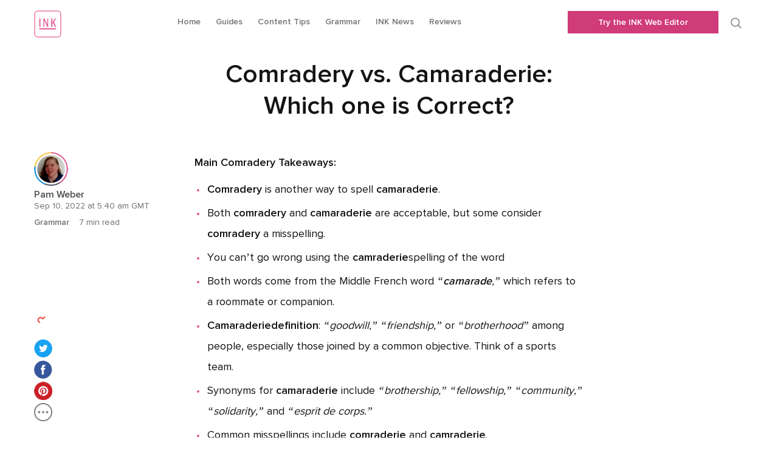

--- FILE ---
content_type: text/html; charset=UTF-8
request_url: https://blog.inkforall.com/comradery
body_size: 80418
content:
<!DOCTYPE html><html xmlns="http://www.w3.org/1999/xhtml" lang="en" xml:lang="en"><head><meta charset="UTF-8"><meta name="viewport" content="width=device-width, initial-scale=1">
<style>.wq-results{box-sizing:border-box;width:100%;margin:20px 0 15px;padding:10px 20px 20px 20px;border:1px solid #ececec;background:#f9f9f91c}.wq_singleAnswerCtr{cursor:pointer}.wq_singleAnswerCtr .wq_answerTxtCtr{font-size:17px;font-weight:400;line-height:19px;display:inline-block;height:auto;padding-left:25px;cursor:pointer;vertical-align:middle;color:inherit;background-repeat:no-repeat;margin-bottom:0;position:relative;background-color:#fff0;display:block;width:100%;padding:6px 14px;border:1px solid #dbdbdb;text-align:left;border-bottom:0}.wq-results,.wq_continue,.wq-result{display:none}.wq_quizCtr{width:100%;margin-bottom:20px}.wq_questionsCtr{margin-bottom:20px}.wq_singleQuestionWrapper{margin-bottom:50px}.wq_singleQuestionWrapper:last-of-type{margin-bottom:0}body .wq_questionTextCtr{padding:12px 0;box-sizing:border-box}body .wq_questionTextCtr h4{font-size:24px;line-height:1;margin:0;color:inherit;margin-left:15px}.wq_singleQuestionCtr{margin-bottom:0}.wq_quizCtr img{width:100%;max-width:100%;height:auto;vertical-align:middle!important}.wq_questionMediaCtr{width:100%}.wq_questionAnswersCtr{margin:0 14px 15px;padding:16px;text-align:center;-webkit-box-shadow:0 2px 20px 0 rgb(0 0 0 / .1);box-shadow:0 2px 20px 0 rgb(0 0 0 / .1);background-color:#fff}.wq_questionImage{position:relative;box-shadow:0 30px 30px -30px rgb(0 0 0 / .34)}.quiz-pro-clearfix{clear:both;zoom:1}.quiz-pro-clearfix:after{clear:both}.wq_triviaQuestionExplanation{border-color:#d7dee0;padding:12px 12px 2px}.wq-skin-traditional .wq_singleAnswerCtr:last-of-type{margin-bottom:0}.wq_singleAnswerCtr:hover,.wq_singleAnswerCtr.chosen,.wq_singleAnswerCtr.wq_answerSelected{background:#e25b9326;color:#000;transition:background 550ms ease-out;cursor:pointer}.wq_triviaQuestionExplanation{padding:10px 16px 0 16px;border:1px solid #ddd;display:none;margin:20px 0 0 0;clear:both;box-sizing:border-box;margin:0 15px}.wq-skin-traditional .wq_questionAnswered .wq_singleAnswerCtr{opacity:.2}.wq-skin-traditional .wq_singleAnswerCtr.wq_correctAnswer{background:#28a745;border-color:#409444;color:#fff;opacity:.5}.wq-skin-traditional .wq_questionAnswered .wq_singleAnswerCtr.chosen{opacity:1}.wq-skin-traditional .wq_singleAnswerCtr.wq_incorrectAnswer{background:#f443369e;border-color:#CE392E;color:#fff;opacity:.8}.is-correct .wq-explanation-head-incorrect,.is-incorrect .wq-explanation-head-correct{display:none}.wq_triviaQuestionExplanation .wq-explanation-head-correct{color:#8BC34A}.wq_triviaQuestionExplanation span{font-weight:700;font-size:16px}.wq_triviaQuestionExplanation .wq-explanation-head-incorrect{color:#FF5722}p.wq_QuestionExplanationText{margin:10px 0}.wq-skin-traditional .chosen .wq_answerTxtCtr:after,.wq-skin-traditional .wq_answerSelected .wq_answerTxtCtr:after{background:#fff}.wq-checked-answers-list{display:none}.AboutAMP p{margin:10px 0!important}.wq-answer.wq_singleAnswerCtr:last-child{border-bottom:1px solid #dbdbdb}</style><style>@font-face{font-family:"proxima-nova";src:url(https://blog.inkforall.com/wp-content/themes/edgyappv2/fonts/Proxima-Nova-Semibold.woff2) format("woff2"),url(https://blog.inkforall.com/wp-content/themes/edgyappv2/fonts/Proxima-Nova-Semibold.woff) format("woff");font-style:normal;font-weight:600;font-display:swap}@font-face{font-family:"proxima-nova";src:url(https://blog.inkforall.com/wp-content/themes/edgyappv2/fonts/proximanova-regular.woff2) format("woff2"),url(https://blog.inkforall.com/wp-content/themes/edgyappv2/fonts/proximanova-regular.woff) format("woff");font-style:normal;font-weight:400;font-display:swap}.logo,.moblogo{display:block;text-indent:-9999px;width:100px;height:38px;background:url([data-uri]) no-repeat;margin-right:30px;background-size:contain}.table .dropdowne{color:#757577}a.swp_CTT.style5{cursor:pointer}span.sw-click-to-tweet{background-color:#f2f2f5;border-left:10px solid #5ec8e5;-webkit-border-radius:0;border-radius:0;-webkit-transition:all .25s linear;transition:all .25s linear;display:block;margin:25px 0;padding:15px 30px;position:relative;width:100%;overflow:hidden}span.sw-ctt-text{display:block;font-size:24px;font-weight:400;line-height:140%;margin:0;padding:0;position:relative;text-decoration:none;text-transform:none}span.sw-ctt-btn{float:right;font-size:14px;font-weight:600;line-height:28px;position:relative;text-decoration:none;text-transform:uppercase}.sec-header2 span{font-size:14px;font-weight:400;color:#6f6d6d}.cmtType{position:relative}#cinnr{position:absolute;left:235px;bottom:10px}.AboutAMP #content a{color:#0c81a0!important}.AboutAMP #content a:hover{color:#00617f!important}.edgyauth{height:22px;width:57px;border-radius:3px;background-color:#4067e0;display:inline-block;margin-left:10px;color:#fff;text-align:center}.shareBox li span.likemt,.sharingNote .likeBtnT span.likemt{color:#ffffff!important;text-align:center;font-size:13px;bottom:-20px;border-radius:50%}blockquote.td_quote_box.td_box_center{background:none;margin:0}.cmtType label{font-size:0}.comment p{margin:0px!important}input#browsercache,textarea#browsercache{border-radius:8px;width:90%;height:70px;border:1px solid rgb(189 189 191 / .7);box-sizing:border-box;color:#6f6d6d;font-size:18px;font-style:normal;font-stretch:normal;font-weight:400;line-height:34px;outline:0}.coomentnew{font-size:16px!important;color:#fff!important;text-align:center;line-height:48px!important}a#nnnr{color:#FFFFFF!important;font-size:16px;font-weight:600;margin-top:10px}a#cinnr{color:#BDBDBF!important;font-size:16px;font-weight:600}#respond{position:relative}#cancel-comment-reply-link{position:absolute;left:235px;bottom:10px;font-size:16px;line-height:24px;font-weight:600;color:#BDBDBF!important}.commentform{height:48px;width:151px;border-radius:5px;background-color:#bf4e44;border:none;cursor:pointer;font-size:16px;line-height:24px;color:#fff;font-weight:600;font-family:"proxima-nova";margin-left:60px}span.likeBtn.lrm-login.ht_icon{background-size:20px;height:20px;margin-left:4px}span.likeBtn.lrm-login.ht_iconc{background-size:23px;height:20px;margin-left:4px}.AboutAMP .box span a{font-size:16px}.cmtBtBox img{padding-left:5px}img.lazy{max-width:100%}.lyte-wrapper{width:100%!important}p.cpdesc{color:#4E4E50}.rightform a{height:30px}#SSBox2{margin-right:-115px}.likeBtnT span{height:30px;width:39px;color:#141416;font-size:20px;font-weight:600;line-height:30px}span.likemrg{padding-bottom:15px}.sharingNote{position:relative}.btnBar{right:0;border:2px solid #f3f3f3;border-radius:4px;max-width:285px;width:100%;display:none;position:absolute;margin-top:80px;top:40px;background:#fff}.FIXDT .ppF{display:inline-block;float:left;margin-right:10px}@media only screen and (max-width:378px){.SearchTop .hide{left:0;background:#fff;padding-left:15%}}</style><style>.userProfile img,.Profileimg img{border-radius:50%!important}#content ul{margin-bottom:26px;list-style-type:circle}#content ul li{line-height:34px;margin-left:21px;font-size:18px;display:list-item;text-align:-webkit-match-parent;margin-bottom:5px;list-style-type:none}#content ol li{line-height:34px;margin-left:21px;font-size:18px;list-style-type:decimal;display:list-item;text-align:-webkit-match-parent}h3 .comment-reply-title,.logged-in-as a,.comment-reply-title a{font-size:16px;line-height:15px;margin-top:10px;margin-bottom:5px}li.ProfileNDT,li.comment,li.FIXDT{padding:0;display:block}.comment-respond h3{font-size:22px;line-height:10px;margin-top:14px;margin-bottom:10px}.logged-in-as{line-height:10px}.cmtType img.avatar,.FIXDT img,.cmtType img{border-radius:50%!important;width:44px;height:44px}.full-width{left:0%;margin-left:-50vw;margin-right:-50vw;max-width:80vw;position:relative;right:50%;width:100vw}@media only screen and (max-width:378px){.SearchTop .hide{left:0;background:#fff;padding-left:15%}}</style><style>footer .col-3 a{color:#4e4e50}.AboutAMP .eft h2,.AboutAMP .eft h3{font-size:26px;line-height:36px;margin-bottom:10px}.AboutAMP .eft p{color:#4E4E50;font-size:16px;line-height:24px;font-family:"proxima-nova";font-weight:400;margin:10px 0}blockquote,.td_box_center{background:url([data-uri]) no-repeat left top;padding:20px 0}.tw_icon{background:url([data-uri]) no-repeat;display:block}.fb_icon{background:url([data-uri]) no-repeat;display:block}.pin_icon{background:url([data-uri]) no-repeat;display:block}.ht_icon{background:url([data-uri]) no-repeat;display:block}.rd_icon{background:url([data-uri]) no-repeat;display:block}.ln_icon{background:url([data-uri]) no-repeat;display:block}.em_icon{background:url([data-uri]) no-repeat;display:block}.cp_icon{background:url([data-uri]) no-repeat;display:block}.mr_icon{background:url([data-uri]) no-repeat;display:block}.sharingNote ul a,.rightform a{background-size:30px;background-position:center top}.btnBarAct{display:block!important}.sharingNote .btnBar ul li{display:inline-block;vertical-align:top;letter-spacing:normal;width:88px;height:79px;padding:12px 0 0 0;position:relative;z-index:99}.likeBtn img{width:26px}.embed0{position:absolute;left:-9999px}.sharingNote .btnBar ul li a span{color:#4E4E50;display:block;padding-top:25px;font-size:14px;line-height:17px;font-weight:600}.sharingNote .btnBar ul li a{color:#222;padding:10px 0;display:block}.sharingNote .btnBar::before{background:#fff;border-color:#f3f3f3;transform:rotate(136deg);width:15px;height:15px;position:absolute;right:135px;top:-9px;content:"";border-left-style:solid;border-bottom-style:solid;border-left-width:2px;border-bottom-width:2px}.sharingNote .btnBar ul{letter-spacing:0;text-align:center}.sharingNote .btnBar ul li:hover{background:#f8f8fa}.btnBar{display:none;clear:both;padding:4px}.shareBox.MobileHide li a{width:30px;background-size:30px;height:30px}.alignnone{max-width:100%}.AboutAMP .fb.eft h2{color:#141416;font-family:"proxima-nova";font-size:24px;font-style:normal;font-stretch:normal;font-weight:400;line-height:42px;text-align:left;text-transform:none;letter-spacing:0;margin-bottom:15px}.AboutAMP .fb.eft p{margin-bottom:20px;font-size:16px;font-weight:400;line-height:34px;text-align:left;text-transform:none;letter-spacing:0;font-family:"proxima-nova";margin:10px 0}#commz{overflow:hidden}h3 em{font-weight:400}.profileInfo .AboutAMP p{margin:12px 0}.AboutAMP .commentBox a,.AboutAMP .likeBtnT a{text-decoration:none}input.email::placeholder{color:#6f6d6d}.insideMrgg p.text-right{font-style:italic;padding:5px 0}.circlepf{width:44px;height:44px;border-radius:50%;font-size:14px;color:#056f8c;line-height:45px;text-align:center;background:#d8e8ff;float:left;margin-right:10px;font-weight:700}.postDim .userProfile img{max-width:56px;max-height:56px}li{display:list-item;list-style-type:disc}span.likeCount{font-size:20px}figure{margin-top:30px;margin-bottom:30px}figcaption.wp-caption-text{margin-top:10px;font-size:22px;color:#6f6d6d;font-weight:400;line-height:34px}.content embed,.content iframe,.content img,.content object,.content video,figure img{max-width:100%;height:auto}pre{background-color:#f1f1f1;padding:4px 10px 4px 10px;border:none;border-radius:0;margin-top:24px}.alignleft{float:left;margin-top:6px;margin-right:24px;margin-bottom:6px!important;margin-left:0}.alignright{float:right;margin-top:6px;margin-right:0;margin-bottom:6px!important;margin-left:24px}.wp-caption{text-align:center;max-width:100%}.aligncenter .wp-caption-text{text-align:center}.aligncenter{display:block;margin-left:auto;margin-right:auto;max-width:100%}.FFIXDT,.ProfileBox,.ProfileNDT,.cmtType,.commentBox{overflow:hidden}body,h1{font-weight:400}body{font-family:proxima-nova;font-size:14px;letter-spacing:0;color:#141416}*{margin:0;list-style:none;text-decoration:none;padding:0;box-sizing:border-box}.clearfix:after{visibility:hidden;font-size:0;height:0}.clearfix{display:block;width:100%}.container{max-width:1198px;width:100%;margin:0 auto;padding:0 15px}iframe{border:0;max-width:100%}.pull-left{float:left}.pull-right{float:right}li{display:inline-block}a{color:#757577}body a:hover{color:#4d75ef}header{padding:30px 0}.col-1,.col-11{padding:0 15px;float:left}h1{font-size:41px;line-height:52px;color:#141416;margin-top:20px;margin-bottom:20px}a{font-size:14px;font-weight:600}button.mobile-btn{display:none}p{line-height:22px}hr{margin:30px 0;border:1px solid #e8e8ea}.clearfix:after{content:'';display:table;clear:both}.img-fluid{width:100%}.w33{width:33%;float:left}.w32{width:32%;float:left}.mobileshare{position:fixed;z-index:99;height:75px;background:#fff;box-shadow:0 0 1px 0 rgb(202 20 20 / .04),2px 2px 1px 0 rgb(218 210 210 / .76);bottom:67px;border-radius:5px 5px 0 0;width:100%}.mobileshare:after{right:61px;content:'';position:absolute;bottom:-9px;width:0;height:0;border:10px solid #fff;box-shadow:0 0 1px 0 rgb(202 20 20 / .04),2px 2px 1px 0 rgb(218 210 210 / .76);-webkit-transform:rotate(45deg) skew(20deg,20deg)}span.sharenote{width:100%;text-align:center;float:right;margin:10px 0}.mbsocialIcon{display:inline-block;vertical-align:middle;margin-right:0;width:100%;margin-top:9px;padding:0 1%}ul.mbsocialIcon li span{font-size:14px;font-weight:400}.mobileshare .mbsocialIcon li{width:15.5%;;box-sizing:border-box;position:relative;z-index:999}.mobileshare .mbsocialIcon li a{color:#222;text-align:center;display:block;background-size:32px;background-position:center top}.mobileshare .mbsocialIcon li a span{display:block;padding-top:40px;color:#4e4e50}.mb_tw_icon{background:url() no-repeat;display:block}.row{margin:0 -15px;padding-bottom:20px}header,footer{max-width:1198px;width:100%;margin:0 auto;background-color:#fff}h1.entry-title{display:none;text-align:center}header.entry-header{padding:5px 0}.row:after,.row:before{content:"";display:table;clear:both}.shareBox li,.shareBox li span{display:block;font-size:16px;line-height:24px;color:#141416}.col-1{width:5%}.col-11{width:100%}.grayBox,.subscribeBox{border-radius:0;padding:50px 50px}.shareBox{text-align:center}.shareBox li{margin-bottom:5px}.sec-header2 a{margin-right:12px}.postDim h1{color:#141416;font-style:normal;font-stretch:normal;letter-spacing:0;font-family:"proxima-nova"}.insideMrg{margin:0 197px}.commentBox,.postDim .userProfile{margin-top:50px}.postDim h1,.content h1{font-size:42px;line-height:52px;text-align:left;font-weight:600}.postDim p,.content p{font-size:22px;font-weight:400;line-height:34px;text-align:left}.postDim .date,.postDim .nameUser{font-style:normal;font-stretch:normal;line-height:normal;text-align:left}.postDim img{float:left;margin-right:15px}.postDim .rightSPT{margin-top:10px;display:inline-block}.postDim .nameUser{color:#4e4e50;font-family:"proxima-nova";font-size:16px;font-weight:600;text-transform:none;letter-spacing:0}.PostImg p,.postDim .date{color:#6f6d6d;font-size:14px;font-weight:400;text-transform:none;letter-spacing:0;font-family:"proxima-nova"}.postDim .date{display:block}.PostImg{margin-top:89px;margin-bottom:55px;text-align:center;padding:0 100px}.text-right{text-align:right}.text-center{text-align:center}.rightSort{margin-right:0}.PostImg p{font-style:normal;font-stretch:normal;line-height:22px}.PostImg img{width:100%}.AboutAMP p,.td_box_center .UserWord{color:#141416;font-style:normal;font-stretch:normal}.AboutAMP p{font-size:18px;font-weight:400;line-height:34px;text-align:left;text-transform:none;letter-spacing:0;margin:22px 0}blockquote,.td_box_center{margin:50px 25px}.AboutAMP blockquote p,.td_box_center .UserWord{font-size:26px;line-height:38px;text-align:left;text-transform:none;letter-spacing:0;display:block;margin-bottom:20px;margin-top:20px;font-style:italic;font-weight:500}.td_box_center .name,.td_box_center .post{line-height:22px;text-align:left;font-weight:400;text-transform:none;letter-spacing:0;font-family:"proxima-nova";font-size:16px;font-style:normal;font-stretch:normal}.td_box_center .name{color:#4e4e50;margin-right:20px}.td_box_center .post{color:#6f6d6d}.AboutAMP h2{color:#141416;font-family:"proxima-nova";font-size:30px;font-style:normal;font-stretch:normal;font-weight:600;line-height:42px;text-align:left;text-transform:none;letter-spacing:0;margin-top:45px;margin-bottom:20px}.AboutAMP .eft{margin-bottom:30px}.highlight{color:#486ee4}.grayBox,.grayBox p,.grayBox span{color:#141416;text-align:left}.AboutAMP .eft p{margin-bottom:20px}.grayBox{background:#f6f6f8;margin:50px 0}.socialMedia,.subscribeBox .newsBox{margin:7px 0}.grayBox span{width:79.17px;height:22px;font-family:"proxima-nova";font-size:14px;font-style:normal;font-stretch:normal;font-weight:400;line-height:22px;text-transform:none;letter-spacing:0;margin-bottom:20px;display:block}.grayBox p{font-family:"proxima-nova";font-size:22px;font-style:normal;font-stretch:normal;font-weight:400;line-height:34px;text-transform:none;letter-spacing:0}.subscribeBox{background:#486ee4;margin-bottom:50px}.subscribeBox h3{color:#fff;font-family:"proxima-nova";font-size:24px;font-style:normal;font-stretch:normal;font-weight:400;line-height:36px;text-align:left;text-transform:none;letter-spacing:0;margin-bottom:0;margin-top:0}.subscribeBox p{color:#fff;font-family:"proxima-nova";font-size:16px;font-style:normal;font-stretch:normal;font-weight:400;line-height:24px;text-align:left;text-transform:none;letter-spacing:0;margin:22px 0}.subscribeBox input[type=email],.subscribeBox input[type=submit]{height:48px;font-family:"proxima-nova";font-size:16px;font-style:normal;font-stretch:normal;font-weight:400;line-height:20px;text-transform:none;letter-spacing:0}.subscribeBox input[type=email]{border-radius:5px;width:300px;background:#fff;color:#7B7B7D;text-align:left;padding:0 20px;border:none}.subscribeBox input[type=submit]{border-radius:5px;width:121px;background:#141416;color:#fff;border:none;cursor:pointer;text-align:center}.profileInfo h4,.profileInfo p{font-family:"proxima-nova";font-style:normal;font-stretch:normal;font-weight:600;text-align:left;text-transform:none;letter-spacing:0;margin-top:18px}.sharingNote .likeBtn img{vertical-align:middle}.rightBtnDr a{margin-right:10px}.sharingNote .likeBtnT{float:left}.sharingNote .likeBtnT .likeBtn{margin-right:5px}.sharingNote .rightBtnDr{float:right}.ProfileBox .Profileimg{float:left;margin-right:30px;margin-top:20px;width:20%}.ProfileBox .profileInfo{float:right;width:75%}.profileInfo h4{color:#141416;font-size:28px;line-height:42px}.profileInfo p{color:#4e4e50;font-size:18px;line-height:28px;font-weight:400}.socialMedia li{margin-right:8px}.socialMedia li a{border:1px solid #1da1f2;height:36px;width:36px;display:inline-block;border-radius:40px;text-align:center;line-height:34px}.commentBox .cmtTop a,.commentBox .cmtTop h5{text-align:left;text-transform:none;letter-spacing:0;font-family:"proxima-nova";font-style:normal;font-stretch:normal;font-weight:600}.socialMedia li.s1 a{border-color:#1da1f2}.socialMedia li.s2 a{border-color:#3b5998}.socialMedia li.s3 a{border-color:#141416}.socialMedia li.s4 a{border-color:#000}.commentBox .cmtTop{border-bottom:1px solid #e8e8ea;overflow:hidden;padding-bottom:20px}.commentBox .cmtTop h5{color:#141416;font-size:24px;line-height:36px;float:left}.commentBox .cmtTop a{color:#4e4e50;font-size:14px;line-height:22px;float:right;margin-top:7px}.commentBox .cmtTop a img{margin-left:5px;width:9px}.cmtType{margin-top:40px;margin-bottom:18px}.cmtType img{display:inline-block;margin-right:15px;float:left;margin-top:1px}.cmtType{display:inline-block;float:left;width:100%}.cmtType textarea,.box{overflow:hidden;border-radius:5px;width:92%;height:70px;border:1px solid rgb(189 189 191 / .7);background:#fff;color:#6f6d6d;font-family:"proxima-nova";font-size:18px;font-style:normal;font-stretch:normal;font-weight:400;line-height:19px;text-align:left;text-transform:none;letter-spacing:0;padding:3px 10px;resize:none;line-height:34px}.PDT .name,.PDT .time,span.name a{font-size:14px;font-weight:400;line-height:22px;text-transform:none;letter-spacing:0;font-family:"proxima-nova";font-style:normal;font-stretch:normal;text-align:left}.PDT span.name a{font-weight:600}.ProfileNDT{margin-bottom:25px}.ProfileNDT .ppF,.cmtType .avatar{border-radius:50%!important;float:left;margin-right:15px;max-width:44px}.FIXDT{margin-bottom:10px}.PDT .name{display:block;color:#4e4e50}.FIXDT .PDT .name{font-weight:600}.PDT .time{color:#6f6d6d}.ProfileNDT p{color:#141416;font-size:22px;font-style:normal;font-stretch:normal;font-weight:400;line-height:34px;text-align:left;text-transform:none;letter-spacing:0;margin:8px 0}.authorName,.cmtBtBox ul li a{font-family:"proxima-nova";font-style:normal;font-stretch:normal;line-height:22px;text-transform:none;letter-spacing:0;font-weight:600}.cmtBtBox{margin-top:10px}.cmtBtBox ul li{margin-right:20px}.cmtBtBox ul li a{color:#4e4e50;font-size:14px;text-align:left}.DeskHide{display:none!important}.children{border-left:2px solid #e8e8ea;padding-left:20px}.children .PDT .name{position:relative}.authorName{color:#fff;font-size:12px;text-align:center;background:#486ee4;display:inline-block;padding:0 10px;position:absolute;left:165px;border-radius:3px}.sticky{position:fixed;top:0;width:100%;background:#fff;box-shadow:0 0 10px 0 rgb(20 20 22 / .08);transition:all 0.4s ease-in-out;z-index:999}.search-box{position:relative}.searchBox{background:#fff;width:310px;padding:20px;position:absolute;box-shadow:0 0 8px rgb(0 0 0 / .3);z-index:99999;right:0;top:50px;display:none}.searchBox input[type="text"]{height:32px;border:1px solid #ccc;width:210px;padding:10px}.searchBox input[type="submit"]{height:32px;border:none;color:#fff;background:#000;width:auto;padding:0 10px;cursor:pointer;margin-left:-5px}.shareBox.MobileHide{transition:all 0.4s ease-in-out;margin-top:80px}.hide_icon{display:none}footer{padding:10px 0 44px 0;border-top:1px solid #f3f3f4}.footer-about{float:left;width:35%;padding-right:137px;padding-top:45px}.col-3{width:20.6%;float:left;padding-top:19px}p.coppyright{font-size:12px;margin:20px 0 16px 0;color:#747474}a.email{margin-top:22px;display:block;font-size:14px;color:#486ee4;font-weight:600}footer h3{font-weight:400;font-size:14px;margin-bottom:28px;color:#6f6d6d}footer li{display:block;margin-bottom:16px;font-size:14px}footer .follow-us li{width:100%;float:left}footer .follow-us li:last-child{width:100%}@media(max-width:1200px){.ProfileBox .profileInfo{width:75%}.rightSort{margin-right:0}}@media(max-width:1165px){.cmtType textarea#browsercache,textarea#comment.loggedin{width:90%}}@media(max-width:1055px){.insideMrgg{margin:0 0}.PostImg{padding:0 0}.cmtType textarea#browsercache,textarea#comment.loggedin{width:87%}}@media(max-width:992px){.rightSort{margin-right:0}.insideMrg{margin:0 50px}.td_box_center{margin:50px}.ProfileBox .profileInfo{width:65%}}@media(max-width:767px){.row,.artPost{margin:0}blockquote,.td_box_center{margin:30px 15px}.MobileHide{display:none!important}.DeskHide{display:block!important}.shareBox li{display:inline-block;margin:0 10px}button.mobile-btn{display:block}ul#menu{padding-top:18px}button.mobile-btn{position:absolute;right:20px;border:none;width:32px;top:22px;z-index:9999;background:0 0;border-radius:2px;padding:1px;font-size:0}button.mobile-btn span{background:#59c6e5;padding:1px;display:block;margin:5px 3px}header{padding:0}h1{font-size:30px;font-weight:400;line-height:35px}.col-3,.footer-about{padding-right:0;width:100%;text-align:center}ul#menu{display:none}footer li{display:inline-block;padding:0 10px;margin-bottom:11px}footer .follow-us li,footer .follow-us li:last-child{width:auto;margin-bottom:0;float:none}footer h3{font-weight:700;font-size:14px;margin-bottom:12px;color:#6f6d6d;border-bottom:1px solid;padding-bottom:14px}.postDim h1{font-size:32px;line-height:normal}.col-11{width:90%;margin:auto;float:none}}@media(max-width:585px){.cmtType textarea#browsercache,textarea#comment.loggedin{width:80%}}@media screen and (max-width:375px){.rightBtnDr a{margin-right:3px}.rightBtnDr a img{height:40px}.sharingNote .btnBar ul li{width:66px}}@media(max-width:715px){.subscribeBox input[type=submit]{margin-top:15px}}@media(max-width:533px){.row{margin:0}.col-1,.shareBox{width:auto}.insideMrg{margin:0}.postDim h1{font-size:20px;line-height:normal;font-weight:600}.AboutAMP p,.AboutAMP a,.postDim p{font-size:18px!important;line-height:normal}.td_box_center{margin:10% 5%}h3,h4{font-size:18px!important;line-height:24px;margin-top:27px;margin-bottom:17px}.AboutAMP blockquote p,.td_box_center .UserWord{font-size:18px;line-height:normal}.col-1{float:none}.col-11,.subscribeBox input[type=email]{width:100%}.shareBox li{display:inline-block;margin:0 10px}.subscribeBox{padding:30px}.AboutAMP h2{font-size:20px;line-height:normal}.col-11{float:none;padding:0 15px}.ProfileBox .profileInfo{width:100%;float:none}.profileInfo h4{font-size:20px;line-height:normal}.searchBox{width:auto}.searchBox input[type="text"]{width:200px}.searchBox input[type="submit"]{margin-left:0;margin-top:10px}}div#content{margin-bottom:50px}h3,h4{font-size:22px;line-height:30px;margin-top:27px;margin-bottom:17px}.AboutAMP a{font-size:18px;font-weight:400}h4 a{color:#486ee4;font-size:22px}.video-container{position:relative;padding-bottom:56.25%;height:0;overflow:hidden}.video-container iframe,.video-container object,.video-container embed,.video-container video{position:absolute;top:10px;left:0;bottom:30px;width:100%;height:100%}.td_pull_quote p:first-child:before{background:url([data-uri]…Q9Fu+H2efEPX07Sg62f+bJ2T6pJkmnTi5FslM2L56r9geMACBhjTsodgAAAABJRU5ErkJggg==) no-repeat}</style><style>.deact{display:none!important}a{text-decoration:none}.header{position:fixed;top:0;z-index:1;width:100%;background-color:#f1f1f1}</style><style>.table{display:table;margin:0 auto}.table li{display:inline-block;margin:0 15px}.Linkbuilding,.Culture{color:#bf4e44}.Guides,.Science{color:#00617f}.Technical.SEO,.Technology{color:#E8927C}.Content.SEO,.Marketing{color:#e45c96}.loginpop{border-radius:5px;background-color:#FFF;margin-bottom:20px}.loginpop .inr{padding:0 50px}.loginpop p{padding:10px 0}.loginpop .fb{height:44px;width:auto;border-radius:5px;background-color:#3B5998;cursor:pointer;display:flex;margin-bottom:40px}.loginpop .sgoogle{height:44px;width:auto;border-radius:5px;background-color:#bf4e44;cursor:pointer;display:flex;margin-bottom:20px;margin-top:30px}.loginpop span.txt{line-height:41px;margin-left:20px;color:#FFF}.loginpop svg{height:25px;margin-top:9px;margin-left:60px;width:25px}.loginpop h3{font-size:28px;font-weight:600;line-height:42px;padding-top:20px}a.link{color:#bf4e44}.loginb.pull-right{height:40px;width:73px;border:1px solid #bf4e44;border-radius:4px;text-align:center;cursor:pointer;font-size:14px;font-weight:600;line-height:34px;color:#bf4e44}.loginbox{position:fixed;z-index:9999999;top:15%;background:#fff;width:410px;left:35%;right:0;border-radius:5px}#lightBox{background:#000;opacity:.8;position:fixed;left:0;right:0;top:0;bottom:0;height:100vh;display:none;z-index:9999}#lrm-login,#lrm-signup,#lrm-reset-password{display:none}#close{background-image:url(https://blog.inkforall.com/wp-content/themes/edgyappv2/images/Close.png);width:20px;height:20px;border:none;cursor:pointer;background-color:#fff0;position:absolute;right:15px;top:15px;text-indent:-99999px}.row:after,.row:before{content:"";display:table;clear:both}.br50 img{border-radius:50%!important;width:36px;height:36px;margin-right:10px}.ddimg{background:url([data-uri]) no-repeat;display:block;height:7px;width:10px;margin-top:28px;background-size:9px}.menua{display:none}.menua{border:1px solid #e4e4e4;position:absolute;width:284px;background:#fff;border-radius:4px;padding-top:4px;height:142px;margin-top:15px;float:right;z-index:1}a.bcloze.br50.pull-right{padding-top:15px}.menua::before{background:#fff;border-color:#e4e4e4;transform:rotate(136deg);width:10px;height:10px;position:absolute;right:34px;top:-6px;content:"";border-left-style:solid;border-bottom-style:solid;border-left-width:1px;border-bottom-width:1px}a.fwmenu{width:60%;display:block;margin:15px 20px;color:#4E4E50;line-height:22px}.blog_list_item .socialIcon,.articleBox .socialIcon{margin-right:50px}@media(max-width:992px){.loginbox{width:auto;left:5%;right:5%}}@media(max-width:767px){.loginbox .leftImg{display:none}.loginbox .rightform{width:100%;float:none}}@media(max-width:533px){.loginbox{padding:30px}.loginbox h3{font-size:23px}}.search-text{color:#bdbdbf;position:relative;z-index:5;transition:z-index 0.8s,width 0.5s,background 0.3s ease,border 0.3s;height:38px;width:0;margin:0;padding:5px 0 5px 38px;box-sizing:border-box;font-size:14px;cursor:pointer;border:none;background:url([data-uri]) no-repeat center;background-size:39px}input.search-text{font-family:'proxima-nova';font-size:14px;line-height:22px;color:#4E4E50}.search-text:focus{background:url([data-uri]) no-repeat left -1px center;background-size:28px;padding-left:50px}.search-submit{position:relative;z-index:4;left:49px;width:45px;border:0;outline:0;border-radius:4px;cursor:pointer;background:none}input.search-text::-webkit-search-cancel-button{position:relative;-webkit-appearance:none;height:20px;width:20px;border-radius:10px;margin-right:0;background:url([data-uri])no-repeat left 1px center}@media(max-width:1217px){.search-text:focus{width:80px}}@media(max-width:1180px){.search-text:focus{width:330px}}@media(max-width:1130px){.search-text:focus{width:230px}}@media(max-width:767px){.search-text:focus{width:200px}}@media(max-width:420px){.search-text:focus{width:150px}}.menua{margin-top:50px;right:54px;height:180px;padding-top:0}@media(max-width:767px){header .pull-left{margin-top:17px}.logo{margin-right:5px}.nayvali{margin:14px 15px 0 0}.menua{margin-top:12px;right:54px}}.table li a{-webkit-transform:perspective(1px) translateZ(0);transform:perspective(1px) translateZ(0);position:relative;transition:all .5s;padding-bottom:8px}.table li a:before{content:"";position:absolute;z-index:2;left:0%;right:100%;height:2px;bottom:0;background:#00617f;-webkit-transition-property:right;transition-property:right;-webkit-transition-duration:0.3s;transition-duration:0.3s;-webkit-transition-timing-function:ease-out;transition-timing-function:ease-out}.table li.services a:after{content:"";position:absolute;left:0;bottom:0;height:2px;width:100%}.table li.current#menu0 a:after{content:"";position:absolute;left:0;bottom:0;background:#5ec8e5;height:2px;width:100%}.table li.current#menu3 a:after,.table li.current#menu5 a:after{content:"";position:absolute;left:0;bottom:0;background:#5ec8e5;height:2px;width:100%}.table li a:hover:before,.table li a:focus:before,.table li a:active:before,.table li a.active:before{left:0;right:0}#menu{margin-top:13px}@media (min-width:768px){.nayvali{margin-top:-23px}}input.search-texts{width:175px;margin-left:5px;padding:8px 10px;box-sizing:border-box;font-size:15px}input.search-submits{padding:10px 8px;text-transform:uppercase;vertical-align:top;background:#5ec8e5;color:#fff;border:1px solid #ddd}input.search-submits:hover{cursor:pointer}.cmtType textarea,.cmtType select{outline:none}@media(max-width:1200px){.blog_item picture{background:none!important}}body header a:hover{text-decoration:none!important;color:#6f6d6d!important}.td-header-main-menu{position:relative;z-index:999}div{display:block}.header-search-wrap #td-header-search-button{display:block;position:relative}[class^="td-icon-"]:before,[class*=" td-icon-"]:before{font-family:'proxima-nova';speak:none;font-style:normal;font-weight:400;font-variant:normal;text-transform:none;line-height:1;text-align:center}.header-search-wrap .td-search:before{background:#fff;border-color:#e4e4e4;transform:rotate(136deg);width:10px;height:10px;position:absolute;right:13px;top:-6px;content:"";border-left-style:solid;border-bottom-style:solid;border-left-width:1px;border-bottom-width:1px;z-index:-1}.header-search-wrap .td-search .btn{position:absolute;height:32px;min-width:67px;line-height:17px;padding:7px 15px 8px;text-shadow:none;vertical-align:top;right:20px;margin:0!important}header .container a:hover{color:#6f6d6d}</style><style>div{display:block}body{visibility:visible!important}.td-header-main-menu{position:relative;z-index:999}a.pull-left.logo{float:left;display:block;text-indent:-9999px;width:100px;height:38px;background:url([data-uri]) no-repeat;margin-right:30px;margin-top:16px;background-size:contain}a{background-color:#fff0}.table{display:table;margin:0 auto}.td-header-main-menu ul#menu{margin-top:26px}.td-header-main-menu ul li,ol li{padding-bottom:13px}.td-header-main-menu li{display:inline-block;margin:0 5px}@media (min-width:900px){.td-header-main-menu li{margin-left:20px}}a{background-color:#fff0}.profilemenu input[type=text]{font-size:14px;line-height:21px;color:#444;border:1px solid #e1e1e1;width:57%;height:34px;padding:3px 9px}header .profilemenu input[type="submit"]{-webkit-appearance:button}header .profilemenu input[type=submit]{font-family:'proxima-nova',sans-serif;font-size:14px;background-color:#222;border-radius:0;color:#fff;border:none;padding:8px 15px;font-weight:500}.sicon{background:url([data-uri]) no-repeat;display:block;height:22px;width:22px;margin-top:28px;background-size:18px}.header-search-wrap.nologins .td-search:before{right:8px}.header-search-wrap.nologins .td-search{width:370px;height:44px;margin-right:15px}.header-search-wrap.nologins .td-search input[type=text]{width:74%}.header-search-wrap.nologins .profilemenu{margin-top:4px}@media (max-width:767px){ul.menu-cent{margin-top:17px;margin-left:0;overflow:hidden;width:100%}li.menu-cent{width:100%}.table{display:block}.ddimg{margin:30px 10px 0 0}a.bcloze.br50.pull-right{padding-top:15px}.td-header-main-menu{padding-bottom:20px}.td-header-main-menu ul li{width:100%;text-align:center}}.clearfix:after{visibility:hidden;font-size:0;height:0;content:'';display:table;clear:both}.header-search-wrap .td-open{visibility:visible!important;opacity:1!important;transform:translate3d(0,0,0);-webkit-transform:translate3d(0,0,0);-moz-transform:translate3d(0,0,0);-ms-transform:translate3d(0,0,0);-o-transform:translate3d(0,0,0)}.header-search-wrap .td-search{position:absolute;top:40px;z-index:999;visibility:hidden;opacity:0;right:0;border-radius:4px;border:1px solid #e4e4e4;width:255px;height:140px;background:#fff;transform:translate3d(0,20px,0);-webkit-transform:translate3d(0,20px,0);-moz-transform:translate3d(0,20px,0);-ms-transform:translate3d(0,20px,0);-o-transform:translate3d(0,20px,0)}body .menu-cent a:hover{color:#6f6d6d}.copyLink label{font-size:0}a.bcloze.sicon.pull-right{font-size:0}input#hsearch.logged{width:62%}.cblue{color:blue}.ShortingArea{display:none}header#header{display:none}.sec-header.MobileView,.sec-footer.MobileView{display:none}.ShortingArea2{display:none}@keyframes play120{0%{background-position:0 0}40%{background-position:-2400px 0}100%{background-position:-2400px 0}}@keyframes play48{0%{background-position:0 0}32%{background-position:-960px 0}100%{background-position:-960px 0}}@keyframes play36{0%{background-position:0 0}100%{background-position:-2160px 0}}.heart,.heartt,.heartm,.hearttm{margin:auto;animation-fill-mode:forwards;width:20px;height:18px;background-repeat:no-repeat;cursor:pointer;-webkit-animation-iteration-count:infinite}.heartm{animation-iteration-count:2;animation-direction:alternate}.heart{animation-duration:12000ms;animation-timing-function:steps(120)}.heartm{animation-duration:1000ms;animation-timing-function:steps(36)}.heartt{animation-duration:5000ms;animation-timing-function:steps(48)}.hearttm{animation-duration:800ms;animation-timing-function:steps(36)}.play.heartt{animation-name:play48}.play.hearttm{animation-name:play36}.heart.play{animation-name:play120}.heartm.play{animation-name:play36}#likes,#likez,#likem{display:inline-block;width:20px;vertical-align:middle;margin-top:8px}#likem{width:60px;height:55px}span#likem.clickedplay{width:20px}.LikeeBtn{position:absolute;left:50%;top:-36px;margin-left:-30px}@media (max-width:767px){.banner-content h1{margin:10px 0 0;font-size:18px;line-height:normal;color:#141416;font-weight:600}.sec-footer>a{color:#6f6d6d;font-size:14px}.sec-footer i.dots{display:none}.sec-footer>a.bclose{float:right}section.banner{padding-top:95px;border-bottom:2px solid #ebebed;background:#fff}.banner .container{padding:0}h3.heading,h2.heading{display:none}.page-content .container{padding:0;background:#fff}.page-content{padding:15px 0 3px}.blog_item>div{padding:15px}.blog_item h3,.blog_item h2{margin-top:10px;line-height:normal;font-size:18px;font-weight:600}form.copyLink{display:none}.blog_item{margin-bottom:15px!important;box-shadow:none;border-bottom:2px solid #ebebed}.blog-list{background:#fff;padding:0}.blog_list_item{padding:15px;margin-top:0;box-shadow:none;border-bottom:1px solid #ebebed;overflow:hidden}.blog_list_item>a{float:right;width:35%}.blog_list_item>div{padding:0;float:left;width:63%}.blog_list_item img{margin-right:0;width:100%;min-height:inherit;height:auto;border-radius:4px;margin-bottom:0}.blog_list_item p,.blog_list_item p a{display:none}.pagination,.right-sidebar{display:none}#header{width:100%;float:left;background-color:#FFF;height:96px;top:0;z-index:999}.navigation ul li a:hover,.navigation ul li.current a{border-bottom:3px solid #141416;;color:#141416}.navigation ul li.current:nth-child(2) a{border-bottom-color:#00617f;color:#00617f}.navigation ul li.current:nth-child(3) a{border-bottom-color:#a76352;color:#a76352}.navigation ul li.current:nth-child(4) a{border-bottom-color:#cc417c;color:#cc417c}.navigation ul li.current:nth-child(5) a{border-bottom-color:#bf4e44;color:#bf4e44}.col-sm-3{width:33.33%;float:left}.SearchTop button{border:none}#tNGvO.newOne{display:none}.col-sm-3.amp-logo{text-align:center;padding-top:14px}.amp-logo img,.amp-logo a{width:68px;height:28px;margin:0 auto}.i-amphtml-layout-size-defined{overflow:hidden!important}.i-amphtml-layout-responsive,[layout="responsive"][width][height]:not(.i-amphtml-layout-responsive),[width][height][sizes]:not(.i-amphtml-layout-responsive){display:block;position:relative}.col-sm-3.amp-user{padding:17px 18px 0 0}.col-sm-3.amp-user .UserTop{float:right;width:auto}.amp-user img,.amp-user-com img,.usreNth img{border-radius:50%}.amp-user img{width:24px;height:24px}i-amphtml-sizer{display:block!important}.i-amphtml-layout-size-defined .i-amphtml-fill-content{position:absolute;top:0;left:0;bottom:0;right:0}.i-amphtml-replaced-content,.i-amphtml-screen-reader{padding:0!important;border:none!important}.show{display:block}#amp-search{float:none;width:210px}.hide{display:none;padding:1px;overflow:hidden;width:auto;position:absolute;left:0;top:10px;background:#fff;padding-left:34%}#amp-search input#amp-search-submit{margin-left:-4px;background-color:#68cbe7;background-repeat:no-repeat;padding:0 18px;height:30px;font-size:0;width:auto;display:inline-block;vertical-align:top;background-position:center center;cursor:pointer;position:absolute}.navigation ul li a{position:relative}.navigation ul li a:hover{border-bottom:3px solid #68cbe7}input#s{padding:0 10px;border:1px solid #59c6e5;height:30px}input#amp-search-submit{font-family:'proxima-nova',sans-serif;font-size:14px;background-color:#222;border-radius:0;color:#fff;border:none;padding:8px 15px;font-weight:500}input.hidden{display:none}.ShortingArea2{background:#59c6e5;padding:12px 20px 5px;position:fixed;bottom:0;width:100%;z-index:9;display:block}.ShortingArea2 a,.ShortingArea2 a:hover{color:#fff;font-size:20px}.ShortingArea2 span a{margin:0 7px}.LikeBtn{position:absolute;left:44%;top:-23px}.LikeBtn a{background:#f6f6f8;color:#59c6e5;padding:12px 15px;display:inline-block;border-radius:50px;box-shadow:0 0 10px silver}.td-header-main-menu{display:none}.hide{display:none}.sharingNote .likeBtnT{float:none;display:none;text-align:center}.navigation,.navigation.stickymb{border-top:1px solid #ececed;float:left;width:100%;background:#FFF;overflow-x:auto;overflow-y:hidden;white-space:nowrap;z-index:9999}.ShortingArea ul li:hover{background:#ddd;transition:all .8s;border-radius:50%;background-color:#d9e9ef}::-webkit-scrollbar{display:none}.navigation ul{padding:0;margin:0}.navigation ul li{padding:0;margin-left:20px;display:inline-block;height:36px}.navigation ul li a{float:left;padding:10px 5px;margin:0;font-size:14px;font-weight:600;color:#717171;border-bottom:3px solid #FFF;transition:all .5s}.navigation ul#menu{display:block;margin:0;padding:0}.navigation{white-space:nowrap}.navigation ul li.active a,.navigation ul li a:hover{color:#141416}.navigation ul li a:hover,.navigation ul li a:active{background:#ddd;transition:all .5s;border-radius:18px 18px 0 0;background-color:#d9e9ef}.insideMrg{margin:0 15px}.postDim h1{font-size:26px;line-height:normal}.postDim p{font-size:18px;font-weight:400;line-height:normal}.commentBox,.postDim .userProfile{margin-top:31px}.PostImg{margin-top:31px}.insideMrgg p.text-right{font-size:14px;text-align:left}.AboutAMP img.lazy{width:100%}iframe.lazy.loaded{width:100%}.AboutAMP .eft h2,.AboutAMP .eft h3{font-size:20px;line-height:normal;text-align:center;margin-top:20px}.artPost .fb{border-top:1px solid #ebebed;clear:both}.ProfileBox .Profileimg{float:none;margin:0 auto;display:block;text-align:center}.Profileimg img.mm{max-width:60px;height:auto}.profileInfo h4,.profileInfo h1,.profileInfo p{text-align:center}.AboutAMP p{font-size:18px;line-height:normal}#content ul li{line-height:28px;font-size:15px}.ProfileBox .profileInfo{width:100%;float:none}.profileInfo h4,.profileInfo h1,.profileInfo p{text-align:center;font-size:20px}.AboutAMP h2{font-size:20px}#header.InnerHeader{height:40px;padding:10px;border-bottom:1px solid #ebebed}.HomeBack{float:left;font-size:14px;color:#6f6d6d;font-weight:600;display:inline-flex}.TopRight{float:right}.TopRight a{margin:0 0 0 15px}span.homeid{margin-left:6px}.profileInfo h4 a,.profileInfo h1 a{color:#141416}.profileInfo p{text-align:center;font-size:18px;color:#141416}.socialMedia{text-align:center}.articleBox .col-4{width:100%;float:none}.articleBox .col-8{width:100%;float:none}.shareLink{float:right}.author .artPost{background:#f6f6f8}.ppBoxs .insideMrg{margin:0 0}.ProfileBox{background:#fff;padding:15px}.articleBox{background:#fff;margin:0 0 15px;box-shadow:none;border-bottom:1px solid #d8d8d8}.AllPost .tabs{border-bottom:none;background:#fff;border-bottom:1px solid #d8d8d8;border-top:1px solid #d8d8d8;padding:10px 15px 10px}.AllPost .tabs li.active a::after{border-bottom:2px solid #000;bottom:-13px}.articleBox .ArtData{padding:15px}.articleBox .col-4 img{width:100%;object-fit:cover;max-height:350px}.articleBox .ArtData p{display:none}.articleBox .ArtData h3{font-size:20px;line-height:normal;margin:8px 0 15px}.shareLink,.sec-footer>a.bclose{display:none}.ShortingArea{width:100%;position:fixed;left:0;bottom:0;z-index:999;height:44px;background-color:#FFF;padding:2px 0 0}.ShortingArea ul{padding:0;margin:0}.ShortingArea ul li{width:33.33%;float:left;text-align:center;padding-bottom:4px}.ShortingArea ul li a span{width:100%;float:left}.ShortingArea ul li a{width:100%;float:left;font-size:12px;color:#6f6d6d;font-weight:600}.AllPost{margin-top:15px}.banner .btnBar,.banner .btnBarr{right:10px}.banner .btnBarr::before{right:20px}.ShortingArea{display:block}.LikeBtn #likes,.LikeBtn #likem{margin-top:0}header#header{display:block}.insideMrgg{margin:0 15px}.page-template-about .td-header-main-menu{display:block}.author .mainHeader{display:none!important}.single-post #header.mainHeader{display:none!important}.PDT span.name a{color:#141416;font-size:14px!important}.sharingNote .rightBtnDr{float:none;text-align:center;display:none}.commentBox .cmtTop h5{font-size:20px}.commentBox .cmtTop a{color:#6f6d6d;font-size:14px!important}.commentBox .cmtTop{border-bottom:1px solid #ebebed;padding-bottom:15px}.single-post .ProfileBox{border-bottom:none}body .blog_list_item h3 a,body .blog_list_item h2 a{font-size:17px;font-weight:600;color:#141416}#header.mainHeader{padding-top:0}body>.page-content{padding:15px 0 15px}.single-post .artPost{margin:20px 0 0}.single-post .container{padding:0}#content ol li{line-height:26px;font-size:18px}.author .container{padding:0}.author .row{margin:0}.author .articleBox .col-8{padding:0}.author .articleBox .col-4{padding:0}body .blog_list_item h3 a,body .blog_list_item h2 a{font-size:17px;color:#141416}.sec-footer.DesktopView,.sec-header.DesktopView{display:none}.sec-header.MobileView,.sec-footer.MobileView{display:block;width:100%;margin-bottom:25px}.PostImg{margin-bottom:40px}.search-submit{position:relative;z-index:4;left:49px;width:45px;border:0;outline:0;cursor:pointer;background:none}.search-text{color:#222;position:relative;z-index:5;transition:z-index 0.8s,width 0.5s,background 0.3s ease,border 0.3s;height:30px;width:0;margin:14px 0 0 -40px;padding:5px 0 5px 40px;box-sizing:border-box;font-size:14px;cursor:pointer;border:1px solid #fff0;background:url([data-uri]) no-repeat left 9px center #fff0;background-size:20px}.search-text:focus{z-index:3;width:225%;border:1px solid #5ec8e5;background-color:#fff;outline:none;cursor:auto;padding-right:10px;margin-left:30%;margin-top:-6px}.search-submit{position:relative;z-index:4;left:49px;width:45px;border:0;outline:0;border-radius:4px;cursor:pointer;background:none}.loginbox{top:11%}.loginpop h3{line-height:30px;padding-top:0}.loginpop svg{margin-left:50px}a.flink{font-size:16px;vertical-align:top}iframe.lazy.loaded{width:100%}.embedif{width:100%;height:auto;overflow:hidden}.hiddenforuser{border:0;clip:rect(0 0 0 0);height:1px;margin:-1px;overflow:hidden;padding:0;position:absolute;width:1px}.navmob{width:100%;overflow:hidden;padding-bottom:10px}.stickymb{position:fixed;top:0;width:100%}.ShortingArea ul li.fact a{color:#5ec8e5}.sec-footer.MobileView{margin-top:-7px}.pull-right.share{padding-left:10px}.ProfileBox{padding:40px 0 0;clear:both}h3.bottom,.bottom{position:fixed;bottom:75px;left:17%;margin-left:-23px;margin-top:0;border:2px solid #5ec8e5;cursor:pointer;width:75%;text-align:center;padding:8px}h3.bottom,.bottom{position:fixed;bottom:75px;left:17%;margin-left:-23px;margin-top:0}h3.bottom,.bottom{border:2px solid #5ec8e5;cursor:pointer;width:75%;text-align:center;padding:8px}h5.likemt,span.likemt{text-align:center;font-size:13px;bottom:-20px}span#likem.heart,span#likem.heartm{width:19px!important}.likestc a{background:#fff;color:#59c6e5;padding:9px 14px;display:inline-block;border-radius:50px;height:47px}.bcimage{border-radius:50%;left:29%;right:50%}span.likemtz{background:green;padding:9px 14px;border-radius:50px;height:47px;position:absolute;bottom:inherit;top:-30px}div#likest.likestd{margin-left:-6px;width:60px!important;top:-13px;position:absolute}.AboutTabs{margin:0}h5.likemt{color:#fff}h5.likemt.mlikement{position:absolute;top:-14px;margin:auto;width:100%;z-index:-999999}.likemt.mlikement{color:#ffffff!important}span.sw-ctt-text{font-size:18px}figcaption.wp-caption-text{font-size:18px;line-height:25px}.cmtType textarea,.box{font-size:18px}}textarea#browsercache::placeholder{font-size:16px}@media (max-width:535px){.loginpop .inr{padding:0}input#browsercache,textarea#browsercache{width:80%}}@media (min-width:533px){.single-post .artPost{margin:0 15px 0}}.AboutAMP .eft p{float:left}.cmtBtBox li span,.cmtBtBox li a,.cmtBtBox li{font-size:14px!important}.cmtType{margin-top:18px;margin-bottom:18px}#popupc{position:fixed;top:0;left:0;background:rgb(0 0 0 / .6);z-index:999999999;width:100%;height:100%;display:none}.successmsg h2{position:fixed;top:50%;color:#5ec8e5;text-align:center;width:100%}span#logouttext{text-align:center;color:#141416;font-family:"proxima-nova";font-size:26px;font-style:normal;font-stretch:normal;font-weight:600;line-height:42px;display:block}picture{display:block;text-align:center}.banner-content.pull-right picture img{max-width:697px;max-height:430px}</style><style>.youtube-player{position:relative;padding-bottom:56.23%;height:0;overflow:hidden;max-width:100%;background:#000;margin:5px}.youtube-playerfb{position:relative;padding-bottom:61.63%;height:0;max-width:100%;background:#000}.youtube-playermb{position:relative;overflow:hidden;max-width:100%;background:#000;width:361px;height:181px}.youtube-playerlb{position:relative;overflow:hidden;max-width:100%;width:228px;margin-right:30px;float:left;min-height:228px;object-fit:cover;background:#ddd;border-radius:4px}.youtube-player iframe,.youtube-playerfb iframe,.youtube-playermb iframe,.youtube-playerlb iframe{position:absolute;top:0;left:0;width:100%;height:100%;z-index:100;background:#fff0}.youtube-player img,.youtube-playermb img,.youtube-playerlb img{bottom:0;max-width:100%;height:auto}.youtube-playerfb img{max-width:697px;max-height:430px}.youtube-player img,.youtube-playerfb img,.youtube-playermb img,.youtube-playerlb img{display:block;left:0;margin:auto;width:100%;position:absolute;right:0;top:0;border:none;cursor:pointer;-webkit-transition:.4s all;-moz-transition:.4s all;transition:.4s all;text-align:center}.youtube-player img:hover,.youtube-playerfb img:hover,.youtube-playermb img:hover,.youtube-playerlb img:hover{-webkit-filter:brightness(75%)}.youtube-player .play,.youtube-playerfb .play,.youtube-playermb .play,.youtube-playerlb .play{height:72px;width:72px;left:50%;top:50%;margin-left:-36px;margin-top:-36px;position:absolute;background:url([data-uri]) no-repeat;cursor:pointer}@media (max-width:767px){.youtube-playermb{width:100%;height:auto}.youtube-playermb img{position:relative}.youtube-playerlb{margin-right:0;float:right;width:35%}}</style><style>.circles{width:100%}.circlez.blu{position:relative}.circlez{font-size:44px;color:#fff;line-height:297px;text-align:center;border:2px solid red;height:auto;border-radius:50%;-moz-border-radius:50%;-webkit-border-radius:50%;width:321px;float:left;width:37%;margin-right:-4%}.circles{width:100%;position:relative}.circlez.fl{float:left;background-color:rebeccapurple;z-index:999;font-size:32px;line-height:80px}img.w100{width:100%;margin-top:-119px}img.w100p{width:100%}img.w100bq{width:60px;height:35px;margin-top:10px}p.undr{margin:4px;font-weight:700}.ShortingArea.hdn{display:none}.ShortingArea a.abthvr:hover+div.ShortingArea.hdn{display:block}</style><style>.dropdowne{position:relative;display:inline-block;font-weight:600;cursor:pointer}.dropdown-contente{display:none;position:absolute;background-color:#fff;min-width:160px;box-shadow:0 8px 16px 0 rgb(0 0 0 / .2);z-index:1}body header .container .dropdown-contente a{color:#00617f!important;padding:12px 16px;text-decoration:none;display:block}.dropdowne:hover .dropdown-contente{display:block}.dropdown-contente a:hover{background-color:#5ec8e596}li.dropbtne{margin-right:2px}select#subscribe-reloaded{display:none}#subscribe-reloaded-action-p select,input.subscribe-form-button{padding:7px 4px;margin:8px 0;display:inline-block;border:1px solid #ccc;border-radius:4px;box-sizing:border-box;margin-left:20px}input.subscribe-form-button{cursor:pointer}</style><style>.wp-block-audio figcaption{margin-top:.5em;margin-bottom:1em;color:#555d66;text-align:center;font-size:13px}.wp-block-audio audio{width:100%;min-width:300px}.editor-block-list__layout .reusable-block-edit-panel{align-items:center;background:#f8f9f9;color:#555d66;display:flex;flex-wrap:wrap;font-family:-apple-system,BlinkMacSystemFont,Segoe UI,Roboto,Oxygen-Sans,Ubuntu,Cantarell,Helvetica Neue,sans-serif;font-size:13px;top:-14px;margin:0 -14px;padding:8px 14px;position:relative;z-index:7}.editor-block-list__layout .editor-block-list__layout .reusable-block-edit-panel{margin:0 -14px;padding:8px 14px}.editor-block-list__layout .reusable-block-edit-panel .reusable-block-edit-panel__spinner{margin:0 5px}.editor-block-list__layout .reusable-block-edit-panel .reusable-block-edit-panel__info{margin-right:auto}.editor-block-list__layout .reusable-block-edit-panel .reusable-block-edit-panel__label{margin-right:8px;white-space:nowrap;font-weight:600}.editor-block-list__layout .reusable-block-edit-panel .reusable-block-edit-panel__title{flex:1 1 100%;font-size:14px;height:30px;margin:4px 0 8px}.editor-block-list__layout .reusable-block-edit-panel .components-button.reusable-block-edit-panel__button{flex-shrink:0}@media (min-width:960px){.editor-block-list__layout .reusable-block-edit-panel{flex-wrap:nowrap}.editor-block-list__layout .reusable-block-edit-panel .reusable-block-edit-panel__title{margin:0}.editor-block-list__layout .reusable-block-edit-panel .components-button.reusable-block-edit-panel__button{margin:0 0 0 5px}}.editor-block-list__layout .reusable-block-indicator{background:#fff;border-left:1px dashed #e2e4e7;color:#555d66;border-bottom:1px dashed #e2e4e7;top:-14px;height:30px;padding:4px;position:absolute;z-index:1;width:30px;right:-14px}.wp-block-button{color:#fff;margin-bottom:1.5em}.wp-block-button.aligncenter{text-align:center}.wp-block-button.alignright{text-align:right}.wp-block-button__link{background-color:#32373c;border:none;border-radius:28px;box-shadow:none;color:inherit;cursor:pointer;display:inline-block;font-size:18px;margin:0;padding:12px 24px;text-align:center;text-decoration:none;white-space:normal;overflow-wrap:break-word}.wp-block-button__link:active,.wp-block-button__link:focus,.wp-block-button__link:hover{color:inherit}.is-style-squared .wp-block-button__link{border-radius:0}.is-style-outline{color:#32373c}.is-style-outline .wp-block-button__link{background:#fff0;border:2px solid}.wp-block-categories.alignleft{margin-right:2em}.wp-block-categories.alignright{margin-left:2em}.wp-block-columns{display:flex;flex-wrap:wrap}@media (min-width:782px){.wp-block-columns{flex-wrap:nowrap}}.wp-block-column{flex:1;margin-bottom:1em;flex-basis:100%;min-width:0;word-break:break-word;overflow-wrap:break-word}@media (min-width:600px){.wp-block-column{flex-basis:50%;flex-grow:0}}@media (min-width:600px){.wp-block-column:nth-child(odd){margin-right:32px}.wp-block-column:not(:first-child),.wp-block-column:nth-child(2n){margin-left:32px}.wp-block-column:not(:last-child){margin-right:32px}}.wp-block-cover,.wp-block-cover-image{position:relative;background-color:#000;background-size:cover;background-position:50%;min-height:430px;width:100%;margin:0 0 1.5em;display:flex;justify-content:center;align-items:center;overflow:hidden}.wp-block-cover-image.has-left-content,.wp-block-cover.has-left-content{justify-content:flex-start}.wp-block-cover-image.has-left-content .wp-block-cover-image-text,.wp-block-cover-image.has-left-content .wp-block-cover-text,.wp-block-cover-image.has-left-content h2,.wp-block-cover.has-left-content .wp-block-cover-image-text,.wp-block-cover.has-left-content .wp-block-cover-text,.wp-block-cover.has-left-content h2{margin-left:0;text-align:left}.wp-block-cover-image.has-right-content,.wp-block-cover.has-right-content{justify-content:flex-end}.wp-block-cover-image.has-right-content .wp-block-cover-image-text,.wp-block-cover-image.has-right-content .wp-block-cover-text,.wp-block-cover-image.has-right-content h2,.wp-block-cover.has-right-content .wp-block-cover-image-text,.wp-block-cover.has-right-content .wp-block-cover-text,.wp-block-cover.has-right-content h2{margin-right:0;text-align:right}.wp-block-cover-image .wp-block-cover-image-text,.wp-block-cover-image .wp-block-cover-text,.wp-block-cover-image h2,.wp-block-cover .wp-block-cover-image-text,.wp-block-cover .wp-block-cover-text,.wp-block-cover h2{color:#fff;font-size:2em;line-height:1.25;z-index:1;margin-bottom:0;max-width:610px;padding:14px;text-align:center}.wp-block-cover-image .wp-block-cover-image-text a,.wp-block-cover-image .wp-block-cover-image-text a:active,.wp-block-cover-image .wp-block-cover-image-text a:focus,.wp-block-cover-image .wp-block-cover-image-text a:hover,.wp-block-cover-image .wp-block-cover-text a,.wp-block-cover-image .wp-block-cover-text a:active,.wp-block-cover-image .wp-block-cover-text a:focus,.wp-block-cover-image .wp-block-cover-text a:hover,.wp-block-cover-image h2 a,.wp-block-cover-image h2 a:active,.wp-block-cover-image h2 a:focus,.wp-block-cover-image h2 a:hover,.wp-block-cover .wp-block-cover-image-text a,.wp-block-cover .wp-block-cover-image-text a:active,.wp-block-cover .wp-block-cover-image-text a:focus,.wp-block-cover .wp-block-cover-image-text a:hover,.wp-block-cover .wp-block-cover-text a,.wp-block-cover .wp-block-cover-text a:active,.wp-block-cover .wp-block-cover-text a:focus,.wp-block-cover .wp-block-cover-text a:hover,.wp-block-cover h2 a,.wp-block-cover h2 a:active,.wp-block-cover h2 a:focus,.wp-block-cover h2 a:hover{color:#fff}.wp-block-cover-image.has-parallax,.wp-block-cover.has-parallax{background-attachment:fixed}@supports (-webkit-overflow-scrolling:touch){.wp-block-cover-image.has-parallax,.wp-block-cover.has-parallax{background-attachment:scroll}}.wp-block-cover-image.has-background-dim:before,.wp-block-cover.has-background-dim:before{content:"";position:absolute;top:0;left:0;bottom:0;right:0;background-color:inherit;opacity:.5;z-index:1}.wp-block-cover-image.has-background-dim.has-background-dim-10:before,.wp-block-cover.has-background-dim.has-background-dim-10:before{opacity:.1}.wp-block-cover-image.has-background-dim.has-background-dim-20:before,.wp-block-cover.has-background-dim.has-background-dim-20:before{opacity:.2}.wp-block-cover-image.has-background-dim.has-background-dim-30:before,.wp-block-cover.has-background-dim.has-background-dim-30:before{opacity:.3}.wp-block-cover-image.has-background-dim.has-background-dim-40:before,.wp-block-cover.has-background-dim.has-background-dim-40:before{opacity:.4}.wp-block-cover-image.has-background-dim.has-background-dim-50:before,.wp-block-cover.has-background-dim.has-background-dim-50:before{opacity:.5}.wp-block-cover-image.has-background-dim.has-background-dim-60:before,.wp-block-cover.has-background-dim.has-background-dim-60:before{opacity:.6}.wp-block-cover-image.has-background-dim.has-background-dim-70:before,.wp-block-cover.has-background-dim.has-background-dim-70:before{opacity:.7}.wp-block-cover-image.has-background-dim.has-background-dim-80:before,.wp-block-cover.has-background-dim.has-background-dim-80:before{opacity:.8}.wp-block-cover-image.has-background-dim.has-background-dim-90:before,.wp-block-cover.has-background-dim.has-background-dim-90:before{opacity:.9}.wp-block-cover-image.has-background-dim.has-background-dim-100:before,.wp-block-cover.has-background-dim.has-background-dim-100:before{opacity:1}.wp-block-cover-image.alignleft,.wp-block-cover-image.alignright,.wp-block-cover.alignleft,.wp-block-cover.alignright{max-width:305px;width:100%}.wp-block-cover-image:after,.wp-block-cover:after{display:block;content:"";font-size:0;min-height:inherit}@supports ((position:-webkit-sticky) or (position:sticky)){.wp-block-cover-image:after,.wp-block-cover:after{content:none}}.wp-block-cover-image.aligncenter,.wp-block-cover-image.alignleft,.wp-block-cover-image.alignright,.wp-block-cover.aligncenter,.wp-block-cover.alignleft,.wp-block-cover.alignright{display:flex}.wp-block-cover__video-background{position:absolute;top:50%;left:50%;transform:translateX(-50%) translateY(-50%);width:100%;height:100%;z-index:0;-o-object-fit:cover;object-fit:cover}.editor-block-list__block[data-type="core/embed"][data-align=left] .editor-block-list__block-edit,.editor-block-list__block[data-type="core/embed"][data-align=right] .editor-block-list__block-edit,.wp-block-embed.alignleft,.wp-block-embed.alignright{max-width:360px;width:100%}.wp-block-embed{margin-bottom:1em}.wp-block-embed figcaption{margin-top:.5em;margin-bottom:1em;color:#555d66;text-align:center;font-size:13px}.wp-embed-responsive .wp-block-embed.wp-embed-aspect-1-1 .wp-block-embed__wrapper,.wp-embed-responsive .wp-block-embed.wp-embed-aspect-1-2 .wp-block-embed__wrapper,.wp-embed-responsive .wp-block-embed.wp-embed-aspect-4-3 .wp-block-embed__wrapper,.wp-embed-responsive .wp-block-embed.wp-embed-aspect-9-16 .wp-block-embed__wrapper,.wp-embed-responsive .wp-block-embed.wp-embed-aspect-16-9 .wp-block-embed__wrapper,.wp-embed-responsive .wp-block-embed.wp-embed-aspect-18-9 .wp-block-embed__wrapper,.wp-embed-responsive .wp-block-embed.wp-embed-aspect-21-9 .wp-block-embed__wrapper{position:relative}.wp-embed-responsive .wp-block-embed.wp-embed-aspect-1-1 .wp-block-embed__wrapper:before,.wp-embed-responsive .wp-block-embed.wp-embed-aspect-1-2 .wp-block-embed__wrapper:before,.wp-embed-responsive .wp-block-embed.wp-embed-aspect-4-3 .wp-block-embed__wrapper:before,.wp-embed-responsive .wp-block-embed.wp-embed-aspect-9-16 .wp-block-embed__wrapper:before,.wp-embed-responsive .wp-block-embed.wp-embed-aspect-16-9 .wp-block-embed__wrapper:before,.wp-embed-responsive .wp-block-embed.wp-embed-aspect-18-9 .wp-block-embed__wrapper:before,.wp-embed-responsive .wp-block-embed.wp-embed-aspect-21-9 .wp-block-embed__wrapper:before{content:"";display:block;padding-top:50%}.wp-embed-responsive .wp-block-embed.wp-embed-aspect-1-1 .wp-block-embed__wrapper iframe,.wp-embed-responsive .wp-block-embed.wp-embed-aspect-1-2 .wp-block-embed__wrapper iframe,.wp-embed-responsive .wp-block-embed.wp-embed-aspect-4-3 .wp-block-embed__wrapper iframe,.wp-embed-responsive .wp-block-embed.wp-embed-aspect-9-16 .wp-block-embed__wrapper iframe,.wp-embed-responsive .wp-block-embed.wp-embed-aspect-16-9 .wp-block-embed__wrapper iframe,.wp-embed-responsive .wp-block-embed.wp-embed-aspect-18-9 .wp-block-embed__wrapper iframe,.wp-embed-responsive .wp-block-embed.wp-embed-aspect-21-9 .wp-block-embed__wrapper iframe{position:absolute;top:0;right:0;bottom:0;left:0;width:100%;height:100%}.wp-embed-responsive .wp-block-embed.wp-embed-aspect-21-9 .wp-block-embed__wrapper:before{padding-top:42.85%}.wp-embed-responsive .wp-block-embed.wp-embed-aspect-18-9 .wp-block-embed__wrapper:before{padding-top:50%}.wp-embed-responsive .wp-block-embed.wp-embed-aspect-16-9 .wp-block-embed__wrapper:before{padding-top:56.25%}.wp-embed-responsive .wp-block-embed.wp-embed-aspect-4-3 .wp-block-embed__wrapper:before{padding-top:75%}.wp-embed-responsive .wp-block-embed.wp-embed-aspect-1-1 .wp-block-embed__wrapper:before{padding-top:100%}.wp-embed-responsive .wp-block-embed.wp-embed-aspect-9-6 .wp-block-embed__wrapper:before{padding-top:66.66%}.wp-embed-responsive .wp-block-embed.wp-embed-aspect-1-2 .wp-block-embed__wrapper:before{padding-top:200%}.wp-block-file{margin-bottom:1.5em}.wp-block-file.aligncenter{text-align:center}.wp-block-file.alignright{text-align:right}.wp-block-file .wp-block-file__button{background:#32373c;border-radius:2em;color:#fff;font-size:13px;padding:.5em 1em}.wp-block-file a.wp-block-file__button{text-decoration:none}.wp-block-file a.wp-block-file__button:active,.wp-block-file a.wp-block-file__button:focus,.wp-block-file a.wp-block-file__button:hover,.wp-block-file a.wp-block-file__button:visited{box-shadow:none;color:#fff;opacity:.85;text-decoration:none}.wp-block-file *+.wp-block-file__button{margin-left:.75em}.wp-block-gallery{display:flex;flex-wrap:wrap;list-style-type:none;padding:0}.wp-block-gallery .blocks-gallery-image,.wp-block-gallery .blocks-gallery-item{margin:0 16px 16px 0;display:flex;flex-grow:1;flex-direction:column;justify-content:center;position:relative}.wp-block-gallery .blocks-gallery-image figure,.wp-block-gallery .blocks-gallery-item figure{margin:0;height:100%}@supports ((position:-webkit-sticky) or (position:sticky)){.wp-block-gallery .blocks-gallery-image figure,.wp-block-gallery .blocks-gallery-item figure{display:flex;align-items:flex-end;justify-content:flex-start}}.wp-block-gallery .blocks-gallery-image img,.wp-block-gallery .blocks-gallery-item img{display:block;max-width:100%;height:auto;width:100%}@supports ((position:-webkit-sticky) or (position:sticky)){.wp-block-gallery .blocks-gallery-image img,.wp-block-gallery .blocks-gallery-item img{width:auto}}.wp-block-gallery .blocks-gallery-image figcaption,.wp-block-gallery .blocks-gallery-item figcaption{position:absolute;bottom:0;width:100%;max-height:100%;overflow:auto;padding:40px 10px 5px;color:#fff;text-align:center;font-size:13px;background:linear-gradient(0deg,rgb(0 0 0 / .7),rgb(0 0 0 / .3) 60%,transparent)}.wp-block-gallery .blocks-gallery-image figcaption img,.wp-block-gallery .blocks-gallery-item figcaption img{display:inline}.wp-block-gallery.is-cropped .blocks-gallery-image a,.wp-block-gallery.is-cropped .blocks-gallery-image img,.wp-block-gallery.is-cropped .blocks-gallery-item a,.wp-block-gallery.is-cropped .blocks-gallery-item img{width:100%}@supports ((position:-webkit-sticky) or (position:sticky)){.wp-block-gallery.is-cropped .blocks-gallery-image a,.wp-block-gallery.is-cropped .blocks-gallery-image img,.wp-block-gallery.is-cropped .blocks-gallery-item a,.wp-block-gallery.is-cropped .blocks-gallery-item img{height:100%;flex:1;-o-object-fit:cover;object-fit:cover}}.wp-block-gallery .blocks-gallery-image,.wp-block-gallery .blocks-gallery-item{width:calc((100% - 16px)/2)}.wp-block-gallery .blocks-gallery-image:nth-of-type(2n),.wp-block-gallery .blocks-gallery-item:nth-of-type(2n){margin-right:0}.wp-block-gallery.columns-1 .blocks-gallery-image,.wp-block-gallery.columns-1 .blocks-gallery-item{width:100%;margin-right:0}@media (min-width:600px){.wp-block-gallery.columns-3 .blocks-gallery-image,.wp-block-gallery.columns-3 .blocks-gallery-item{width:calc((100% - 32px)/3);margin-right:16px}.wp-block-gallery.columns-4 .blocks-gallery-image,.wp-block-gallery.columns-4 .blocks-gallery-item{width:calc((100% - 48px)/4);margin-right:16px}.wp-block-gallery.columns-5 .blocks-gallery-image,.wp-block-gallery.columns-5 .blocks-gallery-item{width:calc((100% - 64px)/5);margin-right:16px}.wp-block-gallery.columns-6 .blocks-gallery-image,.wp-block-gallery.columns-6 .blocks-gallery-item{width:calc((100% - 80px)/6);margin-right:16px}.wp-block-gallery.columns-7 .blocks-gallery-image,.wp-block-gallery.columns-7 .blocks-gallery-item{width:calc((100% - 96px)/7);margin-right:16px}.wp-block-gallery.columns-8 .blocks-gallery-image,.wp-block-gallery.columns-8 .blocks-gallery-item{width:calc((100% - 112px)/8);margin-right:16px}.wp-block-gallery.columns-1 .blocks-gallery-image:nth-of-type(1n),.wp-block-gallery.columns-1 .blocks-gallery-item:nth-of-type(1n),.wp-block-gallery.columns-2 .blocks-gallery-image:nth-of-type(2n),.wp-block-gallery.columns-2 .blocks-gallery-item:nth-of-type(2n),.wp-block-gallery.columns-3 .blocks-gallery-image:nth-of-type(3n),.wp-block-gallery.columns-3 .blocks-gallery-item:nth-of-type(3n),.wp-block-gallery.columns-4 .blocks-gallery-image:nth-of-type(4n),.wp-block-gallery.columns-4 .blocks-gallery-item:nth-of-type(4n),.wp-block-gallery.columns-5 .blocks-gallery-image:nth-of-type(5n),.wp-block-gallery.columns-5 .blocks-gallery-item:nth-of-type(5n),.wp-block-gallery.columns-6 .blocks-gallery-image:nth-of-type(6n),.wp-block-gallery.columns-6 .blocks-gallery-item:nth-of-type(6n),.wp-block-gallery.columns-7 .blocks-gallery-image:nth-of-type(7n),.wp-block-gallery.columns-7 .blocks-gallery-item:nth-of-type(7n),.wp-block-gallery.columns-8 .blocks-gallery-image:nth-of-type(8n),.wp-block-gallery.columns-8 .blocks-gallery-item:nth-of-type(8n){margin-right:0}}.wp-block-gallery .blocks-gallery-image:last-child,.wp-block-gallery .blocks-gallery-item:last-child{margin-right:0}.wp-block-gallery .blocks-gallery-item.has-add-item-button{width:100%}.wp-block-gallery.alignleft,.wp-block-gallery.alignright{max-width:305px;width:100%}.wp-block-gallery.aligncenter,.wp-block-gallery.alignleft,.wp-block-gallery.alignright{display:flex}.wp-block-gallery.aligncenter .blocks-gallery-item figure{justify-content:center}.wp-block-image{max-width:100%;margin-bottom:1em;margin-left:0;margin-right:0}.wp-block-image img{max-width:100%}.wp-block-image.aligncenter{text-align:center}.wp-block-image.alignfull img,.wp-block-image.alignwide img{width:100%}.wp-block-image .aligncenter,.wp-block-image .alignleft,.wp-block-image .alignright,.wp-block-image.is-resized{display:table;margin-left:0;margin-right:0}.wp-block-image .aligncenter>figcaption,.wp-block-image .alignleft>figcaption,.wp-block-image .alignright>figcaption,.wp-block-image.is-resized>figcaption{display:table-caption;caption-side:bottom}.wp-block-image .alignleft{float:left;margin-right:1em}.wp-block-image .alignright{float:right;margin-left:1em}.wp-block-image .aligncenter{margin-left:auto;margin-right:auto}.wp-block-image figcaption{margin-top:.5em;margin-bottom:1em;color:#555d66;text-align:center;font-size:13px}.wp-block-latest-comments__comment{font-size:15px;line-height:1.1;list-style:none;margin-bottom:1em}.has-avatars .wp-block-latest-comments__comment{min-height:36px;list-style:none}.has-avatars .wp-block-latest-comments__comment .wp-block-latest-comments__comment-excerpt,.has-avatars .wp-block-latest-comments__comment .wp-block-latest-comments__comment-meta{margin-left:52px}.has-dates .wp-block-latest-comments__comment,.has-excerpts .wp-block-latest-comments__comment{line-height:1.5}.wp-block-latest-comments__comment-excerpt p{font-size:14px;line-height:1.8;margin:5px 0 20px}.wp-block-latest-comments__comment-date{color:#8f98a1;display:block;font-size:12px}.wp-block-latest-comments .avatar,.wp-block-latest-comments__comment-avatar{border-radius:24px;display:block;float:left;height:40px;margin-right:12px;width:40px}.wp-block-latest-posts.alignleft{margin-right:2em}.wp-block-latest-posts.alignright{margin-left:2em}.wp-block-latest-posts.is-grid{display:flex;flex-wrap:wrap;padding:0;list-style:none}.wp-block-latest-posts.is-grid li{margin:0 16px 16px 0;width:100%}@media (min-width:600px){.wp-block-latest-posts.columns-2 li{width:calc(50% - 16px)}.wp-block-latest-posts.columns-3 li{width:calc(33.33333% - 16px)}.wp-block-latest-posts.columns-4 li{width:calc(25% - 16px)}.wp-block-latest-posts.columns-5 li{width:calc(20% - 16px)}.wp-block-latest-posts.columns-6 li{width:calc(16.66667% - 16px)}}.wp-block-latest-posts__post-date{display:block;color:#6c7781;font-size:13px}.wp-block-media-text{display:grid;grid-template-rows:auto;align-items:center;grid-template-areas:"media-text-media media-text-content";grid-template-columns:50% auto}.wp-block-media-text.has-media-on-the-right{grid-template-areas:"media-text-content media-text-media";grid-template-columns:auto 50%}.wp-block-media-text .wp-block-media-text__media{grid-area:media-text-media;margin:0}.wp-block-media-text .wp-block-media-text__content{word-break:break-word;grid-area:media-text-content;padding:0 8%}.wp-block-media-text>figure>img,.wp-block-media-text>figure>video{max-width:unset;width:100%;vertical-align:middle}@media (max-width:600px){.wp-block-media-text.is-stacked-on-mobile{grid-template-columns:100%!important;grid-template-areas:"media-text-media" "media-text-content"}.wp-block-media-text.is-stacked-on-mobile.has-media-on-the-right{grid-template-areas:"media-text-content" "media-text-media"}}p.is-small-text{font-size:14px}p.is-regular-text{font-size:16px}p.is-large-text{font-size:36px}p.is-larger-text{font-size:48px}p.has-drop-cap:not(:focus):first-letter{float:left;font-size:8.4em;line-height:.68;font-weight:100;margin:.05em .1em 0 0;text-transform:uppercase;font-style:normal}p.has-drop-cap:not(:focus):after{content:"";display:table;clear:both;padding-top:14px}p.has-background{padding:20px 30px}p.has-text-color a{color:inherit}.wp-block-pullquote{padding:3em 0;margin-left:0;margin-right:0;text-align:center}.wp-block-pullquote.alignleft,.wp-block-pullquote.alignright{max-width:305px}.wp-block-pullquote.alignleft p,.wp-block-pullquote.alignright p{font-size:20px}.wp-block-pullquote p{font-size:28px;line-height:1.6}.wp-block-pullquote cite,.wp-block-pullquote footer{position:relative}.wp-block-pullquote .has-text-color a{color:inherit}.wp-block-pullquote:not(.is-style-solid-color){background:none}.wp-block-pullquote.is-style-solid-color{border:none}.wp-block-pullquote.is-style-solid-color blockquote{margin-left:auto;margin-right:auto;text-align:left;max-width:60%}.wp-block-pullquote.is-style-solid-color blockquote p{margin-top:0;margin-bottom:0;font-size:32px}.wp-block-pullquote.is-style-solid-color blockquote cite{text-transform:none;font-style:normal}.wp-block-pullquote cite{color:inherit}.wp-block-quote.is-large,.wp-block-quote.is-style-large{margin:0 0 16px;padding:0 1em}.wp-block-quote.is-large p,.wp-block-quote.is-style-large p{font-size:24px;font-style:italic;line-height:1.6}.wp-block-quote.is-large cite,.wp-block-quote.is-large footer,.wp-block-quote.is-style-large cite,.wp-block-quote.is-style-large footer{font-size:18px;text-align:right}.wp-block-separator.is-style-wide{border-bottom-width:1px}.wp-block-separator.is-style-dots{background:none;border:none;text-align:center;max-width:none;line-height:1;height:auto}.wp-block-separator.is-style-dots:before{content:"\00b7 \00b7 \00b7";color:#191e23;font-size:20px;letter-spacing:2em;padding-left:2em;font-family:serif}p.wp-block-subhead{font-size:1.1em;font-style:italic;opacity:.75}.wp-block-table.has-fixed-layout{table-layout:fixed;width:100%}.wp-block-table.aligncenter,.wp-block-table.alignleft,.wp-block-table.alignright{width:auto;overflow-x:auto}.wp-block-table.is-style-stripes{border-spacing:0;border-collapse:inherit;border-bottom:1px solid #f3f4f5}.wp-block-table.is-style-stripes tr:nth-child(odd){background-color:#f3f4f5}.wp-block-table.is-style-stripes td{border-color:#fff0}.wp-block-text-columns,.wp-block-text-columns.aligncenter{display:flex}.wp-block-text-columns .wp-block-column{margin:0 16px;padding:0}.wp-block-text-columns .wp-block-column:first-child{margin-left:0}.wp-block-text-columns .wp-block-column:last-child{margin-right:0}.wp-block-text-columns.columns-2 .wp-block-column{width:50%}.wp-block-text-columns.columns-3 .wp-block-column{width:33.33333%}.wp-block-text-columns.columns-4 .wp-block-column{width:25%}pre.wp-block-verse{white-space:nowrap;overflow:auto}.wp-block-video{margin-left:0;margin-right:0}.wp-block-video video{max-width:100%}@supports ((position:-webkit-sticky) or (position:sticky)){.wp-block-video [poster]{-o-object-fit:cover;object-fit:cover}}.wp-block-video.aligncenter{text-align:center}.wp-block-video figcaption{margin-top:.5em;margin-bottom:1em;color:#555d66;text-align:center;font-size:13px}.has-pale-pink-background-color.has-pale-pink-background-color{background-color:#f78da7}.has-vivid-red-background-color.has-vivid-red-background-color{background-color:#cf2e2e}.has-luminous-vivid-orange-background-color.has-luminous-vivid-orange-background-color{background-color:#ff6900}.has-luminous-vivid-amber-background-color.has-luminous-vivid-amber-background-color{background-color:#fcb900}.has-light-green-cyan-background-color.has-light-green-cyan-background-color{background-color:#7bdcb5}.has-vivid-green-cyan-background-color.has-vivid-green-cyan-background-color{background-color:#00d084}.has-pale-cyan-blue-background-color.has-pale-cyan-blue-background-color{background-color:#8ed1fc}.has-vivid-cyan-blue-background-color.has-vivid-cyan-blue-background-color{background-color:#0693e3}.has-very-light-gray-background-color.has-very-light-gray-background-color{background-color:#eee}.has-cyan-bluish-gray-background-color.has-cyan-bluish-gray-background-color{background-color:#abb8c3}.has-very-dark-gray-background-color.has-very-dark-gray-background-color{background-color:#313131}.has-pale-pink-color.has-pale-pink-color{color:#f78da7}.has-vivid-red-color.has-vivid-red-color{color:#cf2e2e}.has-luminous-vivid-orange-color.has-luminous-vivid-orange-color{color:#ff6900}.has-luminous-vivid-amber-color.has-luminous-vivid-amber-color{color:#fcb900}.has-light-green-cyan-color.has-light-green-cyan-color{color:#7bdcb5}.has-vivid-green-cyan-color.has-vivid-green-cyan-color{color:#00d084}.has-pale-cyan-blue-color.has-pale-cyan-blue-color{color:#8ed1fc}.has-vivid-cyan-blue-color.has-vivid-cyan-blue-color{color:#0693e3}.has-very-light-gray-color.has-very-light-gray-color{color:#eee}.has-cyan-bluish-gray-color.has-cyan-bluish-gray-color{color:#abb8c3}.has-very-dark-gray-color.has-very-dark-gray-color{color:#313131}.has-small-font-size{font-size:13px}.has-normal-font-size,.has-regular-font-size{font-size:16px}.has-medium-font-size{font-size:20px}.has-large-font-size{font-size:36px}.has-huge-font-size,.has-larger-font-size{font-size:42px}</style><style>.right-sidebar.pull-left img{width:100%;padding-bottom:30px}.fb .eft img{width:100%}a.pull-left.logo{position:absolute}p.cpdesc{margin:0 50px 0 110px}.footer-about{padding-right:0px!important}a.email{margin-left:110px}p.coppyright{margin:5px 0 16px 110px!important}@media (min-width:768px){header{padding:24px 0!important}}@media (max-width:767px){.amp-logo img,.amp-logo a{width:40px!important;height:40px!important;margin:0 auto}.col-sm-3.amp-logo{padding-top:1px!important}}div#menu-services{float:right;margin-right:20px;margin-top:27px}#menu-services a{padding:10px 50px 10px 50px!important;cursor:pointer}form.copyLink{height:0}#menu-services a{color:white!important;text-align:center;background-color:#d03b7a}#menu-services a:hover{background-color:#f14b91}@media (min-width:768px){.blog_list_item img{width:322px!important;margin-right:20px!important;min-height:198px!important}}.blog_list_item>div{padding:12px!important}.blog_item .sec-header,.blog_list_item .sec-header{margin-bottom:10px!important}.sec-footer,.blog_list_item,.pagination{margin-top:10px!important}.blog_list_item{margin-top:18px!important}body .blog_list_item h3 a{font-size:19px}@media (max-width:1300px){.blog_list_item h3{line-height:20px}}.blog_list_item p{font-size:16px;line-height:17px}@media (max-width:767px){.blog_list_item{margin-top:0px!important}.sec-header.MobileView,.sec-footer.MobileView{margin-bottom:0}.blog_list_item>div{padding:5px!important}}#loveid img.love{width:20px!important;float:right;margin-left:5px;background:none;min-height:auto;min-height:16px!important}</style><style>@media (max-width:1099px){.mobilehide{display:none}}@media (min-width:768px){.sec-header2.desktophide1{display:none}.postDim h1{text-align:center}.insideMrg{max-width:640px!important;float:none;margin-left:auto!important;margin-right:auto!important}.PostImg{max-width:640px!important;float:none;margin-left:auto;margin-right:auto;padding:0px!important;margin-top:50px!important}.PostImg .img-fluid,.PostImg.youtube-player{border-radius:12px}.cmtpic{max-width:9%}.cmtType textarea{width:90%}.col-1.fixed{position:fixed;top:200px!important}.col-1{position:absolute}.sec-header2.desktophide2{margin-top:7px}.postDim .rightSPT{margin-top:0px!important}}@media (min-width:1100px){.desktophide{display:none}.userProfile.mobilehide picture{text-align:left}.userProfile.mobilehide{margin-top:40px!important;float:left;max-width:230px;padding:0 15px;position:absolute}.userProfile.mobilehide img{max-width:56px;max-height:56px}.userProfile.mobilehide span.nameUser{color:#4e4e50;font-size:16px;font-weight:600}.userProfile.mobilehide span.date{color:#6f6d6d;font-size:14px;font-weight:400}.sec-header2{margin-top:10px}.nofeatured{margin-top:50px}}@media (max-width:767px){.sec-header2.desktophide2{display:none!important}.adsingle,.adtip{display:none!important}.nofeatured{margin-bottom:25px}}.shareBox.MobileHide li a{margin:auto}.adtip{background-color:#f1f2fa;border-radius:10px;box-sizing:border-box;color:#3b3e4d;line-height:28px;margin:32px 0;padding:24px 32px;width:100%;font-size:18px}.adsingle{background-color:#fff;border-radius:10px;box-shadow:0 5px 10px rgb(154 160 185 / .05),0 15px 40px rgb(166 173 201 / .2);display:block;height:112px;margin:40px 0;transition:box-shadow .2s ease;width:100%}.adsingle>div{align-items:center;box-sizing:border-box;display:flex;height:100%;justify-content:space-between;overflow:hidden;padding:0 32px;width:100%}.adtext{width:62%;margin:0 20px}.adheadline{font-size:20px;font-weight:600}.adnote{font-size:18px}.AboutAMP #content a.ad-button{display:block!important;background-color:#d03b7a;border:none;color:white!important;padding:10px 17px;text-align:center;text-decoration:none;display:inline-block;font-size:16px;cursor:pointer}.AboutAMP #content a.ad-button:hover{background-color:#f74c93;color:white!important}.adicon{margin-top:7px}.shareBox.MobileHide{float:left}.AboutAMP .w100 h3 a{font-size:16px!important}.lmart span{font-size:12px!important}.AboutAMP .lmart a{font-size:13px!important}figcaption a{font-size:13px!important}#content ul{list-style:none}#content ul li::before{content:"\2022";color:#e45c96;font-weight:700;display:inline-block;width:1em;margin-left:-1em}h1{margin:10px 0}.citool{box-sizing:border-box;letter-spacing:0;margin:30px 0;padding-left:100px;position:relative;font-size:16px;font-weight:400;line-height:23px}.citool.correct_box .citool-content:before{color:#15c39a;content:"Correct";position:absolute;left:0;font-weight:600}.citool.incorrect_box .citool-content:before{color:#f70404eb;content:"Incorrect";position:absolute;left:0;font-weight:600}.citool.example_box .citool-content:before{content:"Example";position:absolute;left:0;font-weight:600}table,tr,td{border:1px solid #e6e6e6;overflow-x:auto;padding:.4rem .8rem;border-collapse:collapse;font-size:18px}figure.wp-block-table.noboundary table,figure.wp-block-table.noboundary td,figure.wp-block-table.noboundary tr{border:none!important}.aligncenter table{text-align:center;margin-left:auto;margin-right:auto}.aligncenter figcaption{text-align:center}.AboutAMP #content .adtip a{color:#097794!important}.AboutAMP #content h3 a{font-size:22px;line-height:30px}#content .adtip ul{margin-bottom:0}@media (min-width:300px){.wp-block-columns{flex-wrap:nowrap}}.comment.byuser strong{font-weight:400}.profileInfo p strong{font-weight:400}</style><style>@media (max-width:767px){.container.foot{padding:5px 16px 50px 16px!important}.footer-logo{display:flex;justify-content:center;width:100%}p.coppyright,p.cpdesc,a.email{margin:16px auto!important}}</style> <script>(function(w,d,s,l,i){w[l]=w[l]||[];w[l].push({'gtm.start':
new Date().getTime(),event:'gtm.js'});var f=d.getElementsByTagName(s)[0],
j=d.createElement(s),dl=l!='dataLayer'?'&l='+l:'';j.async=true;j.src=
'https://www.googletagmanager.com/gtm.js?id='+i+dl;f.parentNode.insertBefore(j,f);
})(window,document,'script','dataLayer','GTM-N33TFPB');</script> <link rel="manifest" href="/superpwa-manifest.json"><meta name="theme-color" content="#eb5a51"><meta name='robots' content='index, follow, max-image-preview:large, max-snippet:-1, max-video-preview:-1' /><title>Comradery vs. Camaraderie: Which one is Correct? &#8211; INK Blog</title><meta name="description" content="Should I use comradery or camaraderie? Both are correct and mean a unifying sense of community and solidarity. Get a full camaraderie definition plus uses." /><link rel="canonical" href="https://blog.inkforall.com/comradery" /><meta property="og:locale" content="en_US" /><meta property="og:type" content="article" /><meta property="og:title" content="Comradery vs. Camaraderie: Which one is Correct? &#8211; INK Blog" /><meta property="og:description" content="Should I use comradery or camaraderie? Both are correct and mean a unifying sense of community and solidarity. Get a full camaraderie definition plus uses." /><meta property="og:url" content="https://blog.inkforall.com/comradery" /><meta property="og:site_name" content="INK Blog" /><meta property="article:published_time" content="2020-06-30T07:45:00+00:00" /><meta property="article:modified_time" content="2022-09-10T10:40:45+00:00" /><meta property="og:image" content="https://blog.inkforall.com/wp-content/uploads/2020/06/Comradery-is-another-way-to-spell.png" /><meta property="og:image:width" content="970" /><meta property="og:image:height" content="647" /><meta property="og:image:type" content="image/png" /><meta name="author" content="Pam Weber" /><meta name="twitter:card" content="summary_large_image" /><meta name="twitter:label1" content="Written by" /><meta name="twitter:data1" content="Pam Weber" /><meta name="twitter:label2" content="Est. reading time" /><meta name="twitter:data2" content="6 minutes" /> <script type="application/ld+json" class="yoast-schema-graph">{"@context":"https://schema.org","@graph":[{"@type":"Article","@id":"https://blog.inkforall.com/comradery#article","isPartOf":{"@id":"https://blog.inkforall.com/comradery"},"author":{"name":"Pam Weber","@id":"https://blog.inkforall.com/#/schema/person/4ced9c81eaf6079ed213a807ed18b363"},"headline":"Comradery vs. Camaraderie: Which one is Correct?","datePublished":"2020-06-30T07:45:00+00:00","dateModified":"2022-09-10T10:40:45+00:00","mainEntityOfPage":{"@id":"https://blog.inkforall.com/comradery"},"wordCount":1327,"publisher":{"@id":"https://blog.inkforall.com/#organization"},"image":{"@id":"https://blog.inkforall.com/comradery#primaryimage"},"thumbnailUrl":"https://blog.inkforall.com/wp-content/uploads/2020/06/Comradery-is-another-way-to-spell.png","keywords":["camarade","camaraderie","Cold War","communism","comrade","comrade definition","comraderie","Comradery","Morale","noun","socialism","Soviet Union"],"articleSection":["Grammar"],"inLanguage":"en-US"},{"@type":"WebPage","@id":"https://blog.inkforall.com/comradery","url":"https://blog.inkforall.com/comradery","name":"Comradery vs. Camaraderie: Which one is Correct? &#8211; INK Blog","isPartOf":{"@id":"https://blog.inkforall.com/#website"},"primaryImageOfPage":{"@id":"https://blog.inkforall.com/comradery#primaryimage"},"image":{"@id":"https://blog.inkforall.com/comradery#primaryimage"},"thumbnailUrl":"https://blog.inkforall.com/wp-content/uploads/2020/06/Comradery-is-another-way-to-spell.png","datePublished":"2020-06-30T07:45:00+00:00","dateModified":"2022-09-10T10:40:45+00:00","description":"Should I use comradery or camaraderie? Both are correct and mean a unifying sense of community and solidarity. Get a full camaraderie definition plus uses.","breadcrumb":{"@id":"https://blog.inkforall.com/comradery#breadcrumb"},"inLanguage":"en-US","potentialAction":[{"@type":"ReadAction","target":["https://blog.inkforall.com/comradery"]}]},{"@type":"ImageObject","inLanguage":"en-US","@id":"https://blog.inkforall.com/comradery#primaryimage","url":"https://blog.inkforall.com/wp-content/uploads/2020/06/Comradery-is-another-way-to-spell.png","contentUrl":"https://blog.inkforall.com/wp-content/uploads/2020/06/Comradery-is-another-way-to-spell.png","width":970,"height":647,"caption":"Comradery is another way to spell \"camaraderie.\" However, comradery is not as popularly used as camaraderie, and many people view the former as a misspelling."},{"@type":"BreadcrumbList","@id":"https://blog.inkforall.com/comradery#breadcrumb","itemListElement":[{"@type":"ListItem","position":1,"name":"Home","item":"https://blog.inkforall.com/"},{"@type":"ListItem","position":2,"name":"Comradery vs. Camaraderie: Which one is Correct?"}]},{"@type":"WebSite","@id":"https://blog.inkforall.com/#website","url":"https://blog.inkforall.com/","name":"INK Blog","description":"Stay Relevant","publisher":{"@id":"https://blog.inkforall.com/#organization"},"potentialAction":[{"@type":"SearchAction","target":{"@type":"EntryPoint","urlTemplate":"https://blog.inkforall.com/?s={search_term_string}"},"query-input":{"@type":"PropertyValueSpecification","valueRequired":true,"valueName":"search_term_string"}}],"inLanguage":"en-US"},{"@type":"Organization","@id":"https://blog.inkforall.com/#organization","name":"INK Content, Inc","url":"https://blog.inkforall.com/","logo":{"@type":"ImageObject","inLanguage":"en-US","@id":"https://blog.inkforall.com/#/schema/logo/image/","url":"https://blog.inkforall.com/wp-content/uploads/2020/07/logo.jpg","contentUrl":"https://blog.inkforall.com/wp-content/uploads/2020/07/logo.jpg","width":100,"height":100,"caption":"INK Content, Inc"},"image":{"@id":"https://blog.inkforall.com/#/schema/logo/image/"}},{"@type":"Person","@id":"https://blog.inkforall.com/#/schema/person/4ced9c81eaf6079ed213a807ed18b363","name":"Pam Weber","image":{"@type":"ImageObject","inLanguage":"en-US","@id":"https://blog.inkforall.com/#/schema/person/image/","url":"https://blog.inkforall.com/wp-content/uploads/2021/03/INK-Profile-Badge-Pamela-Weber-168x168.jpg","contentUrl":"https://blog.inkforall.com/wp-content/uploads/2021/03/INK-Profile-Badge-Pamela-Weber-168x168.jpg","caption":"Pam Weber"},"description":"Pam is an expert grammarian with years of experience teaching English, Writing and ESL Grammar courses at the university level. She is enamored with all things language and fascinated with how we use words to shape our world.","url":"https://blog.inkforall.com/author/pamelamareghni"}]}</script> <link rel="alternate" title="oEmbed (JSON)" type="application/json+oembed" href="https://blog.inkforall.com/wp-json/oembed/1.0/embed?url=https%3A%2F%2Fblog.inkforall.com%2Fcomradery" /><link rel="alternate" title="oEmbed (XML)" type="text/xml+oembed" href="https://blog.inkforall.com/wp-json/oembed/1.0/embed?url=https%3A%2F%2Fblog.inkforall.com%2Fcomradery&#038;format=xml" /><style id='wp-img-auto-sizes-contain-inline-css'>img:is([sizes=auto i],[sizes^="auto," i]){contain-intrinsic-size:3000px 1500px}</style><style id="litespeed-ccss">.wq_triviaQuestionExplanation{border-color:#d7dee0;padding:12px 12px 2px}.wq_triviaQuestionExplanation{padding:10px 16px 0 16px;border:1px solid #ddd;display:none;margin:20px 0 0 0;clear:both;box-sizing:border-box;margin:0 15px}.wq_triviaQuestionExplanation .wq-explanation-head-correct{color:#8BC34A}.wq_triviaQuestionExplanation span{font-weight:700;font-size:16px}.wq_triviaQuestionExplanation .wq-explanation-head-incorrect{color:#FF5722}p.wq_QuestionExplanationText{margin:10px 0}.AboutAMP p{margin:10px 0!important}.sec-header2 span{font-size:14px;font-weight:400;color:#6f6d6d}#SSBox2{margin-right:-115px}span.likemrg{padding-bottom:15px}.btnBar{right:0;border:2px solid #f3f3f3;border-radius:4px;max-width:285px;width:100%;display:none;position:absolute;margin-top:80px;top:40px;background:#fff}.userProfile img{border-radius:50%!important}#content ul{margin-bottom:26px;list-style-type:circle}#content ul li{line-height:34px;margin-left:21px;font-size:18px;display:list-item;text-align:-webkit-match-parent;margin-bottom:5px;list-style-type:none}.tw_icon{display:block}.fb_icon{display:block}.pin_icon{display:block}.rd_icon{display:block}.ln_icon{display:block}.em_icon{display:block}.cp_icon{display:block}.mr_icon{display:block}.sharingNote ul a{background-size:30px;background-position:center top}.sharingNote .btnBar ul li{display:inline-block;vertical-align:top;letter-spacing:normal;width:88px;height:79px;padding:12px 0 0 0;position:relative;z-index:99}.embed0{position:absolute;left:-9999px}.sharingNote .btnBar ul li a span{color:#4E4E50;display:block;padding-top:25px;font-size:14px;line-height:17px;font-weight:600}.sharingNote .btnBar ul li a{color:#222;padding:10px 0;display:block}.sharingNote .btnBar::before{background:#fff;border-color:#f3f3f3;transform:rotate(136deg);width:15px;height:15px;position:absolute;right:135px;top:-9px;content:"";border-left-style:solid;border-bottom-style:solid;border-left-width:2px;border-bottom-width:2px}.sharingNote .btnBar ul{letter-spacing:0;text-align:center}.btnBar{display:none;clear:both;padding:4px}.shareBox.MobileHide li a{width:30px;background-size:30px;height:30px}.postDim .userProfile img{max-width:56px;max-height:56px}li{display:list-item;list-style-type:disc}body,h1{font-weight:400}body{font-family:proxima-nova;font-size:14px;letter-spacing:0;color:#141416}*{margin:0;list-style:none;text-decoration:none;padding:0;box-sizing:border-box}.clearfix:after{visibility:hidden;font-size:0;height:0}.clearfix{display:block;width:100%}.container{max-width:1198px;width:100%;margin:0 auto;padding:0 15px}.pull-left{float:left}.pull-right{float:right}li{display:inline-block}a{color:#757577}header{padding:30px 0}.col-1{padding:0 15px;float:left}h1{font-size:41px;line-height:52px;color:#141416;margin-top:20px;margin-bottom:20px}a{font-size:14px;font-weight:600}button.mobile-btn{display:none}p{line-height:22px}.clearfix:after{content:"";display:table;clear:both}.mobileshare{position:fixed;z-index:99;height:75px;background:#fff;box-shadow:0 0 1px 0 rgb(202 20 20/.04),2px 2px 1px 0 rgb(218 210 210/.76);bottom:67px;border-radius:5px 5px 0 0;width:100%}.mobileshare:after{right:61px;content:"";position:absolute;bottom:-9px;width:0;height:0;border:10px solid #fff;box-shadow:0 0 1px 0 rgb(202 20 20/.04),2px 2px 1px 0 rgb(218 210 210/.76);-webkit-transform:rotate(45deg) skew(20deg,20deg)}.mbsocialIcon{display:inline-block;vertical-align:middle;margin-right:0;width:100%;margin-top:9px;padding:0 1%}ul.mbsocialIcon li span{font-size:14px;font-weight:400}.mobileshare .mbsocialIcon li{width:15.5%;;box-sizing:border-box;position:relative;z-index:999}.mobileshare .mbsocialIcon li a{color:#222;text-align:center;display:block;background-size:32px;background-position:center top}.mobileshare .mbsocialIcon li a span{display:block;padding-top:40px;color:#4e4e50}.row{margin:0-15px;padding-bottom:20px}header{max-width:1198px;width:100%;margin:0 auto;background-color:#fff}.row:after,.row:before{content:"";display:table;clear:both}.shareBox li,.shareBox li span{display:block;font-size:16px;line-height:24px;color:#141416}.col-1{width:5%}.shareBox{text-align:center}.shareBox li{margin-bottom:5px}.sec-header2 a{margin-right:12px}.postDim h1{color:#141416;font-style:normal;font-stretch:normal;letter-spacing:0;font-family:"proxima-nova"}.insideMrg{margin:0 197px}.postDim .userProfile{margin-top:50px}.postDim h1{font-size:42px;line-height:52px;text-align:left;font-weight:600}.postDim .date,.postDim .nameUser{font-style:normal;font-stretch:normal;line-height:normal;text-align:left}.postDim img{float:left;margin-right:15px}.postDim .rightSPT{margin-top:10px;display:inline-block}.postDim .nameUser{color:#4e4e50;font-family:"proxima-nova";font-size:16px;font-weight:600;text-transform:none;letter-spacing:0}.postDim .date{color:#6f6d6d;font-size:14px;font-weight:400;text-transform:none;letter-spacing:0;font-family:"proxima-nova"}.postDim .date{display:block}.AboutAMP p{color:#141416;font-style:normal;font-stretch:normal}.AboutAMP p{font-size:18px;font-weight:400;line-height:34px;text-align:left;text-transform:none;letter-spacing:0;margin:22px 0}.search-box{position:relative}.shareBox.MobileHide{margin-top:80px}.hide_icon{display:none}@media (max-width:992px){.insideMrg{margin:0 50px}}@media (max-width:767px){.row,.artPost{margin:0}.MobileHide{display:none!important}.shareBox li{display:inline-block;margin:0 10px}button.mobile-btn{display:block}ul#menu{padding-top:18px}button.mobile-btn{position:absolute;right:20px;border:none;width:32px;top:22px;z-index:9999;background:0 0;border-radius:2px;padding:1px;font-size:0}button.mobile-btn span{background:#59c6e5;padding:1px;display:block;margin:5px 3px}header{padding:0}h1{font-size:30px;font-weight:400;line-height:35px}ul#menu{display:none}.postDim h1{font-size:32px;line-height:normal}}@media screen and (max-width:375px){.sharingNote .btnBar ul li{width:66px}}@media (max-width:533px){.row{margin:0}.col-1,.shareBox{width:auto}.insideMrg{margin:0}.postDim h1{font-size:20px;line-height:normal;font-weight:600}.AboutAMP p,.AboutAMP a{font-size:18px!important;line-height:normal}h3{font-size:18px!important;line-height:24px;margin-top:27px;margin-bottom:17px}.col-1{float:none}.shareBox li{display:inline-block;margin:0 10px}}div#content{margin-bottom:50px}h3{font-size:22px;line-height:30px;margin-top:27px;margin-bottom:17px}.AboutAMP a{font-size:18px;font-weight:400}.deact{display:none!important}a{text-decoration:none}.header{position:fixed;top:0;z-index:1;width:100%;background-color:#f1f1f1}.table{display:table;margin:0 auto}.table li{display:inline-block;margin:0 15px}.loginpop{border-radius:5px;background-color:#FFF;margin-bottom:20px}.loginpop .inr{padding:0 50px}.loginpop p{padding:10px 0}.loginpop .fb{height:44px;width:auto;border-radius:5px;background-color:#3B5998;display:flex;margin-bottom:40px}.loginpop .sgoogle{height:44px;width:auto;border-radius:5px;background-color:#bf4e44;display:flex;margin-bottom:20px;margin-top:30px}.loginpop span.txt{line-height:41px;margin-left:20px;color:#FFF}.loginpop svg{height:25px;margin-top:9px;margin-left:60px;width:25px}.loginpop h3{font-size:28px;font-weight:600;line-height:42px;padding-top:20px}a.link{color:#bf4e44}.loginbox{position:fixed;z-index:9999999;top:15%;background:#fff;width:410px;left:35%;right:0;border-radius:5px}#lightBox{background:#000;opacity:.8;position:fixed;left:0;right:0;top:0;bottom:0;height:100vh;display:none;z-index:9999}#lrm-login{display:none}#close{background-image:url(https://blog.inkforall.com/wp-content/themes/edgyappv2/images/Close.png);width:20px;height:20px;border:none;background-color:#fff0;position:absolute;right:15px;top:15px;text-indent:-99999px}.row:after,.row:before{content:"";display:table;clear:both}@media (max-width:992px){.loginbox{width:auto;left:5%;right:5%}}@media (max-width:533px){.loginbox{padding:30px}.loginbox h3{font-size:23px}}.search-text{color:#bdbdbf;position:relative;z-index:5;height:38px;width:0;margin:0;padding:5px 0 5px 38px;box-sizing:border-box;font-size:14px;border:none;background-size:39px}input.search-text{font-family:"proxima-nova";font-size:14px;line-height:22px;color:#4E4E50}.search-submit{position:relative;z-index:4;left:49px;width:45px;border:0;outline:0;border-radius:4px;background:none}input.search-text::-webkit-search-cancel-button{position:relative;-webkit-appearance:none;height:20px;width:20px;border-radius:10px;margin-right:0;background:url([data-uri])no-repeat left 1px center}@media (max-width:767px){header .pull-left{margin-top:17px}.nayvali{margin:14px 15px 0 0}}.table li a{-webkit-transform:perspective(1px) translateZ(0);transform:perspective(1px) translateZ(0);position:relative;padding-bottom:8px}.table li a:before{content:"";position:absolute;z-index:2;left:0%;right:100%;height:2px;bottom:0;background:#00617f}#menu{margin-top:13px}@media (min-width:768px){.nayvali{margin-top:-23px}}input.search-texts{width:175px;margin-left:5px;padding:8px 10px;box-sizing:border-box;font-size:15px}input.search-submits{padding:10px 8px;text-transform:uppercase;vertical-align:top;background:#5ec8e5;color:#fff;border:1px solid #ddd}.td-header-main-menu{position:relative;z-index:999}div{display:block}.header-search-wrap .td-search:before{background:#fff;border-color:#e4e4e4;transform:rotate(136deg);width:10px;height:10px;position:absolute;right:13px;top:-6px;content:"";border-left-style:solid;border-bottom-style:solid;border-left-width:1px;border-bottom-width:1px;z-index:-1}div{display:block}body{visibility:visible!important}.td-header-main-menu{position:relative;z-index:999}a{background-color:#fff0}.table{display:table;margin:0 auto}.td-header-main-menu ul#menu{margin-top:26px}.td-header-main-menu ul li{padding-bottom:13px}.td-header-main-menu li{display:inline-block;margin:0 5px}@media (min-width:900px){.td-header-main-menu li{margin-left:20px}}a{background-color:#fff0}.profilemenu input[type=text]{font-size:14px;line-height:21px;color:#444;border:1px solid #e1e1e1;width:57%;height:34px;padding:3px 9px}header .profilemenu input[type="submit"]{-webkit-appearance:button}header .profilemenu input[type=submit]{font-family:"proxima-nova",sans-serif;font-size:14px;background-color:#222;border-radius:0;color:#fff;border:none;padding:8px 15px;font-weight:500}.sicon{background:url([data-uri])no-repeat;display:block;height:22px;width:22px;margin-top:28px;background-size:18px}.header-search-wrap.nologins .td-search:before{right:8px}.header-search-wrap.nologins .td-search{width:370px;height:44px;margin-right:15px}.header-search-wrap.nologins .td-search input[type=text]{width:74%}.header-search-wrap.nologins .profilemenu{margin-top:4px}@media (max-width:767px){ul.menu-cent{margin-top:17px;margin-left:0;overflow:hidden;width:100%}.table{display:block}.td-header-main-menu{padding-bottom:20px}.td-header-main-menu ul li{width:100%;text-align:center}}.clearfix:after{visibility:hidden;font-size:0;height:0;content:"";display:table;clear:both}.header-search-wrap .td-search{position:absolute;top:40px;z-index:999;visibility:hidden;opacity:0;right:0;border-radius:4px;border:1px solid #e4e4e4;width:255px;height:140px;background:#fff;transform:translate3d(0,20px,0);-webkit-transform:translate3d(0,20px,0);-moz-transform:translate3d(0,20px,0);-ms-transform:translate3d(0,20px,0);-o-transform:translate3d(0,20px,0)}.copyLink label{font-size:0}a.bcloze.sicon.pull-right{font-size:0}header#header{display:none}.ShortingArea2{display:none}@keyframes play120{0%{background-position:0 0}40%{background-position:-2400px 0}100%{background-position:-2400px 0}}.heart{margin:auto;animation-fill-mode:forwards;width:20px;height:18px;background-repeat:no-repeat;-webkit-animation-iteration-count:infinite}.heart{animation-duration:12000ms;animation-timing-function:steps(120)}.heart.play{animation-name:play120}#likem{display:inline-block;width:20px;vertical-align:middle;margin-top:8px}#likem{width:60px;height:55px}.LikeeBtn{position:absolute;left:50%;top:-36px;margin-left:-30px}@media (max-width:767px){form.copyLink{display:none}#header{width:100%;float:left;background-color:#FFF;height:96px;top:0;z-index:999}.col-sm-3{width:33.33%;float:left}.col-sm-3.amp-logo{text-align:center;padding-top:14px}.amp-logo img,.amp-logo a{width:68px;height:28px;margin:0 auto}.col-sm-3.amp-user{padding:17px 18px 0 0}.col-sm-3.amp-user .UserTop{float:right;width:auto}.amp-user img{border-radius:50%}.amp-user img{width:24px;height:24px}.i-amphtml-replaced-content{padding:0!important;border:none!important}.navigation ul li a{position:relative}.ShortingArea2{background:#59c6e5;padding:12px 20px 5px;position:fixed;bottom:0;width:100%;z-index:9;display:block}.ShortingArea2 a{color:#fff;font-size:20px}.ShortingArea2 span a{margin:0 7px}.td-header-main-menu{display:none}.navigation{border-top:1px solid #ececed;float:left;width:100%;background:#FFF;overflow-x:auto;overflow-y:hidden;white-space:nowrap;z-index:9999}::-webkit-scrollbar{display:none}.navigation ul{padding:0;margin:0}.navigation ul li{padding:0;margin-left:20px;display:inline-block;height:36px}.navigation ul li a{float:left;padding:10px 5px;margin:0;font-size:14px;font-weight:600;color:#717171;border-bottom:3px solid #FFF}.navigation{white-space:nowrap}.insideMrg{margin:0 15px}.postDim h1{font-size:26px;line-height:normal}.postDim .userProfile{margin-top:31px}.AboutAMP p{font-size:18px;line-height:normal}#content ul li{line-height:28px;font-size:15px}header#header{display:block}.single-post #header.mainHeader{display:none!important}#header.mainHeader{padding-top:0}.single-post .artPost{margin:20px 0 0}.single-post .container{padding:0}.search-submit{position:relative;z-index:4;left:49px;width:45px;border:0;outline:0;background:none}.search-text{color:#222;position:relative;z-index:5;height:30px;width:0;margin:14px 0 0-40px;padding:5px 0 5px 40px;box-sizing:border-box;font-size:14px;border:1px solid #fff0;background-size:20px}.search-submit{position:relative;z-index:4;left:49px;width:45px;border:0;outline:0;border-radius:4px;background:none}.loginbox{top:11%}.loginpop h3{line-height:30px;padding-top:0}.loginpop svg{margin-left:50px}.hiddenforuser{border:0;clip:rect(0 0 0 0);height:1px;margin:-1px;overflow:hidden;padding:0;position:absolute;width:1px}.navmob{width:100%;overflow:hidden;padding-bottom:10px}h5.likemt{text-align:center;font-size:13px;bottom:-20px}span#likem.heart{width:19px!important}.likestc a{background:#fff;color:#59c6e5;padding:9px 14px;display:inline-block;border-radius:50px;height:47px}h5.likemt{color:#fff}}@media (max-width:535px){.loginpop .inr{padding:0}}@media (min-width:533px){.single-post .artPost{margin:0 15px 0}}#popupc{position:fixed;top:0;left:0;background:rgb(0 0 0/.6);z-index:999999999;width:100%;height:100%;display:none}.successmsg h2{position:fixed;top:50%;color:#5ec8e5;text-align:center;width:100%}span#logouttext{text-align:center;color:#141416;font-family:"proxima-nova";font-size:26px;font-style:normal;font-stretch:normal;font-weight:600;line-height:42px;display:block}.wp-block-media-text .wp-block-media-text__media{grid-area:media-text-media;margin:0}.wp-block-media-text .wp-block-media-text__content{word-break:break-word;grid-area:media-text-content;padding:0 8%}@media (min-width:768px){header{padding:24px 0!important}}@media (max-width:767px){.amp-logo img,.amp-logo a{width:40px!important;height:40px!important;margin:0 auto}.col-sm-3.amp-logo{padding-top:1px!important}}div#menu-services{float:right;margin-right:20px;margin-top:27px}#menu-services a{padding:10px 50px 10px 50px!important}form.copyLink{height:0}#menu-services a{color:white!important;text-align:center;background-color:#d03b7a}@media (max-width:1099px){.mobilehide{display:none}}@media (min-width:768px){.sec-header2.desktophide1{display:none}.postDim h1{text-align:center}.insideMrg{max-width:640px!important;float:none;margin-left:auto!important;margin-right:auto!important}.col-1{position:absolute}.sec-header2.desktophide2{margin-top:7px}.postDim .rightSPT{margin-top:0px!important}}@media (min-width:1100px){.desktophide{display:none}.userProfile.mobilehide{margin-top:40px!important;float:left;max-width:230px;padding:0 15px;position:absolute}.userProfile.mobilehide img{max-width:56px;max-height:56px}.userProfile.mobilehide span.nameUser{color:#4e4e50;font-size:16px;font-weight:600}.userProfile.mobilehide span.date{color:#6f6d6d;font-size:14px;font-weight:400}.sec-header2{margin-top:10px}.nofeatured{margin-top:50px}}@media (max-width:767px){.sec-header2.desktophide2{display:none!important}.nofeatured{margin-bottom:25px}}.shareBox.MobileHide li a{margin:auto}.shareBox.MobileHide{float:left}#content ul{list-style:none}#content ul li::before{content:"•";color:#e45c96;font-weight:700;display:inline-block;width:1em;margin-left:-1em}h1{margin:10px 0}p.wq_QuestionExplanationText{margin:10px 0}.wq_triviaQuestionExplanation{border-color:#d7dee0;padding:12px 12px 2px}.wq_triviaQuestionExplanation .wq-explanation-head-correct{color:#8BC34A}.wq_triviaQuestionExplanation .wq-explanation-head-incorrect{color:#FF5722}.wq_triviaQuestionExplanation{padding:10px 10px 0 10px;border:1px solid #ddd;display:none;margin:20px 0 0 0;clear:both;width:100%;box-sizing:border-box}.wq_triviaQuestionExplanation span{font-weight:700;font-size:1.2em}.inklogo.pull-left{margin-top:16px!important}ul{box-sizing:border-box}:root{--wp--preset--aspect-ratio--square:1;--wp--preset--aspect-ratio--4-3:4/3;--wp--preset--aspect-ratio--3-4:3/4;--wp--preset--aspect-ratio--3-2:3/2;--wp--preset--aspect-ratio--2-3:2/3;--wp--preset--aspect-ratio--16-9:16/9;--wp--preset--aspect-ratio--9-16:9/16;--wp--preset--color--black:#000000;--wp--preset--color--cyan-bluish-gray:#abb8c3;--wp--preset--color--white:#ffffff;--wp--preset--color--pale-pink:#f78da7;--wp--preset--color--vivid-red:#cf2e2e;--wp--preset--color--luminous-vivid-orange:#ff6900;--wp--preset--color--luminous-vivid-amber:#fcb900;--wp--preset--color--light-green-cyan:#7bdcb5;--wp--preset--color--vivid-green-cyan:#00d084;--wp--preset--color--pale-cyan-blue:#8ed1fc;--wp--preset--color--vivid-cyan-blue:#0693e3;--wp--preset--color--vivid-purple:#9b51e0;--wp--preset--gradient--vivid-cyan-blue-to-vivid-purple:linear-gradient(135deg,rgb(6,147,227) 0%,rgb(155,81,224) 100%);--wp--preset--gradient--light-green-cyan-to-vivid-green-cyan:linear-gradient(135deg,rgb(122,220,180) 0%,rgb(0,208,130) 100%);--wp--preset--gradient--luminous-vivid-amber-to-luminous-vivid-orange:linear-gradient(135deg,rgb(252,185,0) 0%,rgb(255,105,0) 100%);--wp--preset--gradient--luminous-vivid-orange-to-vivid-red:linear-gradient(135deg,rgb(255,105,0) 0%,rgb(207,46,46) 100%);--wp--preset--gradient--very-light-gray-to-cyan-bluish-gray:linear-gradient(135deg,rgb(238,238,238) 0%,rgb(169,184,195) 100%);--wp--preset--gradient--cool-to-warm-spectrum:linear-gradient(135deg,rgb(74,234,220) 0%,rgb(151,120,209) 20%,rgb(207,42,186) 40%,rgb(238,44,130) 60%,rgb(251,105,98) 80%,rgb(254,248,76) 100%);--wp--preset--gradient--blush-light-purple:linear-gradient(135deg,rgb(255,206,236) 0%,rgb(152,150,240) 100%);--wp--preset--gradient--blush-bordeaux:linear-gradient(135deg,rgb(254,205,165) 0%,rgb(254,45,45) 50%,rgb(107,0,62) 100%);--wp--preset--gradient--luminous-dusk:linear-gradient(135deg,rgb(255,203,112) 0%,rgb(199,81,192) 50%,rgb(65,88,208) 100%);--wp--preset--gradient--pale-ocean:linear-gradient(135deg,rgb(255,245,203) 0%,rgb(182,227,212) 50%,rgb(51,167,181) 100%);--wp--preset--gradient--electric-grass:linear-gradient(135deg,rgb(202,248,128) 0%,rgb(113,206,126) 100%);--wp--preset--gradient--midnight:linear-gradient(135deg,rgb(2,3,129) 0%,rgb(40,116,252) 100%);--wp--preset--font-size--small:13px;--wp--preset--font-size--medium:20px;--wp--preset--font-size--large:36px;--wp--preset--font-size--x-large:42px;--wp--preset--spacing--20:0.44rem;--wp--preset--spacing--30:0.67rem;--wp--preset--spacing--40:1rem;--wp--preset--spacing--50:1.5rem;--wp--preset--spacing--60:2.25rem;--wp--preset--spacing--70:3.38rem;--wp--preset--spacing--80:5.06rem;--wp--preset--shadow--natural:6px 6px 9px rgba(0, 0, 0, 0.2);--wp--preset--shadow--deep:12px 12px 50px rgba(0, 0, 0, 0.4);--wp--preset--shadow--sharp:6px 6px 0px rgba(0, 0, 0, 0.2);--wp--preset--shadow--outlined:6px 6px 0px -3px rgb(255, 255, 255), 6px 6px rgb(0, 0, 0);--wp--preset--shadow--crisp:6px 6px 0px rgb(0, 0, 0)}</style><script type="litespeed/javascript">!function(a){"use strict";var b=function(b,c,d){function e(a){return h.body?a():void setTimeout(function(){e(a)})}function f(){i.addEventListener&&i.removeEventListener("load",f),i.media=d||"all"}var g,h=a.document,i=h.createElement("link");if(c)g=c;else{var j=(h.body||h.getElementsByTagName("head")[0]).childNodes;g=j[j.length-1]}var k=h.styleSheets;i.rel="stylesheet",i.href=b,i.media="only x",e(function(){g.parentNode.insertBefore(i,c?g:g.nextSibling)});var l=function(a){for(var b=i.href,c=k.length;c--;)if(k[c].href===b)return a();setTimeout(function(){l(a)})};return i.addEventListener&&i.addEventListener("load",f),i.onloadcssdefined=l,l(f),i};"undefined"!=typeof exports?exports.loadCSS=b:a.loadCSS=b}("undefined"!=typeof global?global:this);!function(a){if(a.loadCSS){var b=loadCSS.relpreload={};if(b.support=function(){try{return a.document.createElement("link").relList.supports("preload")}catch(b){return!1}},b.poly=function(){for(var b=a.document.getElementsByTagName("link"),c=0;c<b.length;c++){var d=b[c];"preload"===d.rel&&"style"===d.getAttribute("as")&&(a.loadCSS(d.href,d,d.getAttribute("media")),d.rel=null)}},!b.support()){b.poly();var c=a.setInterval(b.poly,300);a.addEventListener&&a.addEventListener("load",function(){b.poly(),a.clearInterval(c)}),a.attachEvent&&a.attachEvent("onload",function(){a.clearInterval(c)})}}}(this);</script> <style id='classic-theme-styles-inline-css'>/*! This file is auto-generated */
.wp-block-button__link{color:#fff;background-color:#32373c;border-radius:9999px;box-shadow:none;text-decoration:none;padding:calc(.667em + 2px) calc(1.333em + 2px);font-size:1.125em}.wp-block-file__button{background:#32373c;color:#fff;text-decoration:none}</style><link data-optimized="1" data-asynced="1" as="style" onload="this.onload=null;this.rel='stylesheet'"  rel='preload' id='stcr-style-css' href='https://blog.inkforall.com/wp-content/litespeed/css/5cc838809f4b54f59016470fee896498.css?ver=96498' media='all' /><noscript><link data-optimized="1" rel='stylesheet' href='https://blog.inkforall.com/wp-content/litespeed/css/5cc838809f4b54f59016470fee896498.css?ver=96498' media='all' /></noscript><link data-optimized="1" data-asynced="1" as="style" onload="this.onload=null;this.rel='stylesheet'"  rel='preload' id='animate-css' href='https://blog.inkforall.com/wp-content/litespeed/css/4e41945268a22a995572969e2b444728.css?ver=44728' media='all' /><noscript><link data-optimized="1" rel='stylesheet' href='https://blog.inkforall.com/wp-content/litespeed/css/4e41945268a22a995572969e2b444728.css?ver=44728' media='all' /></noscript><link data-optimized="1" data-asynced="1" as="style" onload="this.onload=null;this.rel='stylesheet'"  rel='preload' id='wp-quiz-css' href='https://blog.inkforall.com/wp-content/litespeed/css/4c7a1453e4c1f2507b0fdf3ced2456f5.css?ver=456f5' media='all' /><noscript><link data-optimized="1" rel='stylesheet' href='https://blog.inkforall.com/wp-content/litespeed/css/4c7a1453e4c1f2507b0fdf3ced2456f5.css?ver=456f5' media='all' /></noscript><link data-optimized="1" data-asynced="1" as="style" onload="this.onload=null;this.rel='stylesheet'"  rel='preload' id='ppress-frontend-css' href='https://blog.inkforall.com/wp-content/litespeed/css/32d8a30a4d3b7d1e41c011d7af69c3e4.css?ver=9c3e4' media='all' /><noscript><link data-optimized="1" rel='stylesheet' href='https://blog.inkforall.com/wp-content/litespeed/css/32d8a30a4d3b7d1e41c011d7af69c3e4.css?ver=9c3e4' media='all' /></noscript><link data-optimized="1" data-asynced="1" as="style" onload="this.onload=null;this.rel='stylesheet'"  rel='preload' id='ppress-flatpickr-css' href='https://blog.inkforall.com/wp-content/litespeed/css/3f1f295cdd067efb6270cdbcf09e24a1.css?ver=e24a1' media='all' /><noscript><link data-optimized="1" rel='stylesheet' href='https://blog.inkforall.com/wp-content/litespeed/css/3f1f295cdd067efb6270cdbcf09e24a1.css?ver=e24a1' media='all' /></noscript><link data-optimized="1" data-asynced="1" as="style" onload="this.onload=null;this.rel='stylesheet'"  rel='preload' id='ppress-select2-css' href='https://blog.inkforall.com/wp-content/litespeed/css/c3bfef7d58321d67d0a2e9ee88e4df56.css?ver=4df56' media='all' /><noscript><link data-optimized="1" rel='stylesheet' href='https://blog.inkforall.com/wp-content/litespeed/css/c3bfef7d58321d67d0a2e9ee88e4df56.css?ver=4df56' media='all' /></noscript> <script src="https://blog.inkforall.com/wp-includes/js/jquery/jquery.min.js" id="jquery-core-js"></script> <link rel="https://api.w.org/" href="https://blog.inkforall.com/wp-json/" /><link rel="alternate" title="JSON" type="application/json" href="https://blog.inkforall.com/wp-json/wp/v2/posts/3226" /><link rel="EditURI" type="application/rsd+xml" title="RSD" href="https://blog.inkforall.com/xmlrpc.php?rsd" /><meta name="generator" content="WordPress 6.9" /><link rel="icon" href="https://blog.inkforall.com/wp-content/uploads/2022/10/Group-1609.jpg" sizes="32x32" /><link rel="icon" href="https://blog.inkforall.com/wp-content/uploads/2022/10/Group-1609.jpg" sizes="192x192" /><link rel="apple-touch-icon" href="https://blog.inkforall.com/wp-content/uploads/2022/10/Group-1609.jpg" /><meta name="msapplication-TileImage" content="https://blog.inkforall.com/wp-content/uploads/2022/10/Group-1609.jpg" /><style id="wp-custom-css">.inklogo.pull-left{margin-top:16px!important}</style><style id='wp-block-heading-inline-css'>h1:where(.wp-block-heading).has-background,h2:where(.wp-block-heading).has-background,h3:where(.wp-block-heading).has-background,h4:where(.wp-block-heading).has-background,h5:where(.wp-block-heading).has-background,h6:where(.wp-block-heading).has-background{padding:1.25em 2.375em}h1.has-text-align-left[style*=writing-mode]:where([style*=vertical-lr]),h1.has-text-align-right[style*=writing-mode]:where([style*=vertical-rl]),h2.has-text-align-left[style*=writing-mode]:where([style*=vertical-lr]),h2.has-text-align-right[style*=writing-mode]:where([style*=vertical-rl]),h3.has-text-align-left[style*=writing-mode]:where([style*=vertical-lr]),h3.has-text-align-right[style*=writing-mode]:where([style*=vertical-rl]),h4.has-text-align-left[style*=writing-mode]:where([style*=vertical-lr]),h4.has-text-align-right[style*=writing-mode]:where([style*=vertical-rl]),h5.has-text-align-left[style*=writing-mode]:where([style*=vertical-lr]),h5.has-text-align-right[style*=writing-mode]:where([style*=vertical-rl]),h6.has-text-align-left[style*=writing-mode]:where([style*=vertical-lr]),h6.has-text-align-right[style*=writing-mode]:where([style*=vertical-rl]){rotate:180deg}</style><style id='wp-block-image-inline-css'>.wp-block-image>a,.wp-block-image>figure>a{display:inline-block}.wp-block-image img{box-sizing:border-box;height:auto;max-width:100%;vertical-align:bottom}@media not (prefers-reduced-motion){.wp-block-image img.hide{visibility:hidden}.wp-block-image img.show{animation:show-content-image .4s}}.wp-block-image[style*=border-radius] img,.wp-block-image[style*=border-radius]>a{border-radius:inherit}.wp-block-image.has-custom-border img{box-sizing:border-box}.wp-block-image.aligncenter{text-align:center}.wp-block-image.alignfull>a,.wp-block-image.alignwide>a{width:100%}.wp-block-image.alignfull img,.wp-block-image.alignwide img{height:auto;width:100%}.wp-block-image .aligncenter,.wp-block-image .alignleft,.wp-block-image .alignright,.wp-block-image.aligncenter,.wp-block-image.alignleft,.wp-block-image.alignright{display:table}.wp-block-image .aligncenter>figcaption,.wp-block-image .alignleft>figcaption,.wp-block-image .alignright>figcaption,.wp-block-image.aligncenter>figcaption,.wp-block-image.alignleft>figcaption,.wp-block-image.alignright>figcaption{caption-side:bottom;display:table-caption}.wp-block-image .alignleft{float:left;margin:.5em 1em .5em 0}.wp-block-image .alignright{float:right;margin:.5em 0 .5em 1em}.wp-block-image .aligncenter{margin-left:auto;margin-right:auto}.wp-block-image :where(figcaption){margin-bottom:1em;margin-top:.5em}.wp-block-image.is-style-circle-mask img{border-radius:9999px}@supports ((-webkit-mask-image:none) or (mask-image:none)) or (-webkit-mask-image:none){.wp-block-image.is-style-circle-mask img{border-radius:0;-webkit-mask-image:url('data:image/svg+xml;utf8,<svg viewBox="0 0 100 100" xmlns="http://www.w3.org/2000/svg"><circle cx="50" cy="50" r="50"/></svg>');mask-image:url('data:image/svg+xml;utf8,<svg viewBox="0 0 100 100" xmlns="http://www.w3.org/2000/svg"><circle cx="50" cy="50" r="50"/></svg>');mask-mode:alpha;-webkit-mask-position:center;mask-position:center;-webkit-mask-repeat:no-repeat;mask-repeat:no-repeat;-webkit-mask-size:contain;mask-size:contain}}:root :where(.wp-block-image.is-style-rounded img,.wp-block-image .is-style-rounded img){border-radius:9999px}.wp-block-image figure{margin:0}.wp-lightbox-container{display:flex;flex-direction:column;position:relative}.wp-lightbox-container img{cursor:zoom-in}.wp-lightbox-container img:hover+button{opacity:1}.wp-lightbox-container button{align-items:center;backdrop-filter:blur(16px) saturate(180%);background-color:#5a5a5a40;border:none;border-radius:4px;cursor:zoom-in;display:flex;height:20px;justify-content:center;opacity:0;padding:0;position:absolute;right:16px;text-align:center;top:16px;width:20px;z-index:100}@media not (prefers-reduced-motion){.wp-lightbox-container button{transition:opacity .2s ease}}.wp-lightbox-container button:focus-visible{outline:3px auto #5a5a5a40;outline:3px auto -webkit-focus-ring-color;outline-offset:3px}.wp-lightbox-container button:hover{cursor:pointer;opacity:1}.wp-lightbox-container button:focus{opacity:1}.wp-lightbox-container button:focus,.wp-lightbox-container button:hover,.wp-lightbox-container button:not(:hover):not(:active):not(.has-background){background-color:#5a5a5a40;border:none}.wp-lightbox-overlay{box-sizing:border-box;cursor:zoom-out;height:100vh;left:0;overflow:hidden;position:fixed;top:0;visibility:hidden;width:100%;z-index:100000}.wp-lightbox-overlay .close-button{align-items:center;cursor:pointer;display:flex;justify-content:center;min-height:40px;min-width:40px;padding:0;position:absolute;right:calc(env(safe-area-inset-right) + 16px);top:calc(env(safe-area-inset-top) + 16px);z-index:5000000}.wp-lightbox-overlay .close-button:focus,.wp-lightbox-overlay .close-button:hover,.wp-lightbox-overlay .close-button:not(:hover):not(:active):not(.has-background){background:none;border:none}.wp-lightbox-overlay .lightbox-image-container{height:var(--wp--lightbox-container-height);left:50%;overflow:hidden;position:absolute;top:50%;transform:translate(-50%,-50%);transform-origin:top left;width:var(--wp--lightbox-container-width);z-index:9999999999}.wp-lightbox-overlay .wp-block-image{align-items:center;box-sizing:border-box;display:flex;height:100%;justify-content:center;margin:0;position:relative;transform-origin:0 0;width:100%;z-index:3000000}.wp-lightbox-overlay .wp-block-image img{height:var(--wp--lightbox-image-height);min-height:var(--wp--lightbox-image-height);min-width:var(--wp--lightbox-image-width);width:var(--wp--lightbox-image-width)}.wp-lightbox-overlay .wp-block-image figcaption{display:none}.wp-lightbox-overlay button{background:none;border:none}.wp-lightbox-overlay .scrim{background-color:#fff;height:100%;opacity:.9;position:absolute;width:100%;z-index:2000000}.wp-lightbox-overlay.active{visibility:visible}@media not (prefers-reduced-motion){.wp-lightbox-overlay.active{animation:turn-on-visibility .25s both}.wp-lightbox-overlay.active img{animation:turn-on-visibility .35s both}.wp-lightbox-overlay.show-closing-animation:not(.active){animation:turn-off-visibility .35s both}.wp-lightbox-overlay.show-closing-animation:not(.active) img{animation:turn-off-visibility .25s both}.wp-lightbox-overlay.zoom.active{animation:none;opacity:1;visibility:visible}.wp-lightbox-overlay.zoom.active .lightbox-image-container{animation:lightbox-zoom-in .4s}.wp-lightbox-overlay.zoom.active .lightbox-image-container img{animation:none}.wp-lightbox-overlay.zoom.active .scrim{animation:turn-on-visibility .4s forwards}.wp-lightbox-overlay.zoom.show-closing-animation:not(.active){animation:none}.wp-lightbox-overlay.zoom.show-closing-animation:not(.active) .lightbox-image-container{animation:lightbox-zoom-out .4s}.wp-lightbox-overlay.zoom.show-closing-animation:not(.active) .lightbox-image-container img{animation:none}.wp-lightbox-overlay.zoom.show-closing-animation:not(.active) .scrim{animation:turn-off-visibility .4s forwards}}@keyframes show-content-image{0%{visibility:hidden}99%{visibility:hidden}to{visibility:visible}}@keyframes turn-on-visibility{0%{opacity:0}to{opacity:1}}@keyframes turn-off-visibility{0%{opacity:1;visibility:visible}99%{opacity:0;visibility:visible}to{opacity:0;visibility:hidden}}@keyframes lightbox-zoom-in{0%{transform:translate(calc((-100vw + var(--wp--lightbox-scrollbar-width))/2 + var(--wp--lightbox-initial-left-position)),calc(-50vh + var(--wp--lightbox-initial-top-position))) scale(var(--wp--lightbox-scale))}to{transform:translate(-50%,-50%) scale(1)}}@keyframes lightbox-zoom-out{0%{transform:translate(-50%,-50%) scale(1);visibility:visible}99%{visibility:visible}to{transform:translate(calc((-100vw + var(--wp--lightbox-scrollbar-width))/2 + var(--wp--lightbox-initial-left-position)),calc(-50vh + var(--wp--lightbox-initial-top-position))) scale(var(--wp--lightbox-scale));visibility:hidden}}
/*# sourceURL=https://blog.inkforall.com/wp-includes/blocks/image/style.min.css */</style><style id='wp-block-list-inline-css'>ol,ul{box-sizing:border-box}:root :where(.wp-block-list.has-background){padding:1.25em 2.375em}</style><style id='wp-block-paragraph-inline-css'>.is-small-text{font-size:.875em}.is-regular-text{font-size:1em}.is-large-text{font-size:2.25em}.is-larger-text{font-size:3em}.has-drop-cap:not(:focus):first-letter{float:left;font-size:8.4em;font-style:normal;font-weight:100;line-height:.68;margin:.05em .1em 0 0;text-transform:uppercase}body.rtl .has-drop-cap:not(:focus):first-letter{float:none;margin-left:.1em}p.has-drop-cap.has-background{overflow:hidden}:root :where(p.has-background){padding:1.25em 2.375em}:where(p.has-text-color:not(.has-link-color)) a{color:inherit}p.has-text-align-left[style*="writing-mode:vertical-lr"],p.has-text-align-right[style*="writing-mode:vertical-rl"]{rotate:180deg}</style><style id='global-styles-inline-css'>:root{--wp--preset--aspect-ratio--square:1;--wp--preset--aspect-ratio--4-3:4/3;--wp--preset--aspect-ratio--3-4:3/4;--wp--preset--aspect-ratio--3-2:3/2;--wp--preset--aspect-ratio--2-3:2/3;--wp--preset--aspect-ratio--16-9:16/9;--wp--preset--aspect-ratio--9-16:9/16;--wp--preset--color--black:#000000;--wp--preset--color--cyan-bluish-gray:#abb8c3;--wp--preset--color--white:#ffffff;--wp--preset--color--pale-pink:#f78da7;--wp--preset--color--vivid-red:#cf2e2e;--wp--preset--color--luminous-vivid-orange:#ff6900;--wp--preset--color--luminous-vivid-amber:#fcb900;--wp--preset--color--light-green-cyan:#7bdcb5;--wp--preset--color--vivid-green-cyan:#00d084;--wp--preset--color--pale-cyan-blue:#8ed1fc;--wp--preset--color--vivid-cyan-blue:#0693e3;--wp--preset--color--vivid-purple:#9b51e0;--wp--preset--gradient--vivid-cyan-blue-to-vivid-purple:linear-gradient(135deg,rgb(6,147,227) 0%,rgb(155,81,224) 100%);--wp--preset--gradient--light-green-cyan-to-vivid-green-cyan:linear-gradient(135deg,rgb(122,220,180) 0%,rgb(0,208,130) 100%);--wp--preset--gradient--luminous-vivid-amber-to-luminous-vivid-orange:linear-gradient(135deg,rgb(252,185,0) 0%,rgb(255,105,0) 100%);--wp--preset--gradient--luminous-vivid-orange-to-vivid-red:linear-gradient(135deg,rgb(255,105,0) 0%,rgb(207,46,46) 100%);--wp--preset--gradient--very-light-gray-to-cyan-bluish-gray:linear-gradient(135deg,rgb(238,238,238) 0%,rgb(169,184,195) 100%);--wp--preset--gradient--cool-to-warm-spectrum:linear-gradient(135deg,rgb(74,234,220) 0%,rgb(151,120,209) 20%,rgb(207,42,186) 40%,rgb(238,44,130) 60%,rgb(251,105,98) 80%,rgb(254,248,76) 100%);--wp--preset--gradient--blush-light-purple:linear-gradient(135deg,rgb(255,206,236) 0%,rgb(152,150,240) 100%);--wp--preset--gradient--blush-bordeaux:linear-gradient(135deg,rgb(254,205,165) 0%,rgb(254,45,45) 50%,rgb(107,0,62) 100%);--wp--preset--gradient--luminous-dusk:linear-gradient(135deg,rgb(255,203,112) 0%,rgb(199,81,192) 50%,rgb(65,88,208) 100%);--wp--preset--gradient--pale-ocean:linear-gradient(135deg,rgb(255,245,203) 0%,rgb(182,227,212) 50%,rgb(51,167,181) 100%);--wp--preset--gradient--electric-grass:linear-gradient(135deg,rgb(202,248,128) 0%,rgb(113,206,126) 100%);--wp--preset--gradient--midnight:linear-gradient(135deg,rgb(2,3,129) 0%,rgb(40,116,252) 100%);--wp--preset--font-size--small:13px;--wp--preset--font-size--medium:20px;--wp--preset--font-size--large:36px;--wp--preset--font-size--x-large:42px;--wp--preset--spacing--20:0.44rem;--wp--preset--spacing--30:0.67rem;--wp--preset--spacing--40:1rem;--wp--preset--spacing--50:1.5rem;--wp--preset--spacing--60:2.25rem;--wp--preset--spacing--70:3.38rem;--wp--preset--spacing--80:5.06rem;--wp--preset--shadow--natural:6px 6px 9px rgba(0, 0, 0, 0.2);--wp--preset--shadow--deep:12px 12px 50px rgba(0, 0, 0, 0.4);--wp--preset--shadow--sharp:6px 6px 0px rgba(0, 0, 0, 0.2);--wp--preset--shadow--outlined:6px 6px 0px -3px rgb(255, 255, 255), 6px 6px rgb(0, 0, 0);--wp--preset--shadow--crisp:6px 6px 0px rgb(0, 0, 0)}:where(.is-layout-flex){gap:.5em}:where(.is-layout-grid){gap:.5em}body .is-layout-flex{display:flex}.is-layout-flex{flex-wrap:wrap;align-items:center}.is-layout-flex>:is(*,div){margin:0}body .is-layout-grid{display:grid}.is-layout-grid>:is(*,div){margin:0}:where(.wp-block-columns.is-layout-flex){gap:2em}:where(.wp-block-columns.is-layout-grid){gap:2em}:where(.wp-block-post-template.is-layout-flex){gap:1.25em}:where(.wp-block-post-template.is-layout-grid){gap:1.25em}.has-black-color{color:var(--wp--preset--color--black)!important}.has-cyan-bluish-gray-color{color:var(--wp--preset--color--cyan-bluish-gray)!important}.has-white-color{color:var(--wp--preset--color--white)!important}.has-pale-pink-color{color:var(--wp--preset--color--pale-pink)!important}.has-vivid-red-color{color:var(--wp--preset--color--vivid-red)!important}.has-luminous-vivid-orange-color{color:var(--wp--preset--color--luminous-vivid-orange)!important}.has-luminous-vivid-amber-color{color:var(--wp--preset--color--luminous-vivid-amber)!important}.has-light-green-cyan-color{color:var(--wp--preset--color--light-green-cyan)!important}.has-vivid-green-cyan-color{color:var(--wp--preset--color--vivid-green-cyan)!important}.has-pale-cyan-blue-color{color:var(--wp--preset--color--pale-cyan-blue)!important}.has-vivid-cyan-blue-color{color:var(--wp--preset--color--vivid-cyan-blue)!important}.has-vivid-purple-color{color:var(--wp--preset--color--vivid-purple)!important}.has-black-background-color{background-color:var(--wp--preset--color--black)!important}.has-cyan-bluish-gray-background-color{background-color:var(--wp--preset--color--cyan-bluish-gray)!important}.has-white-background-color{background-color:var(--wp--preset--color--white)!important}.has-pale-pink-background-color{background-color:var(--wp--preset--color--pale-pink)!important}.has-vivid-red-background-color{background-color:var(--wp--preset--color--vivid-red)!important}.has-luminous-vivid-orange-background-color{background-color:var(--wp--preset--color--luminous-vivid-orange)!important}.has-luminous-vivid-amber-background-color{background-color:var(--wp--preset--color--luminous-vivid-amber)!important}.has-light-green-cyan-background-color{background-color:var(--wp--preset--color--light-green-cyan)!important}.has-vivid-green-cyan-background-color{background-color:var(--wp--preset--color--vivid-green-cyan)!important}.has-pale-cyan-blue-background-color{background-color:var(--wp--preset--color--pale-cyan-blue)!important}.has-vivid-cyan-blue-background-color{background-color:var(--wp--preset--color--vivid-cyan-blue)!important}.has-vivid-purple-background-color{background-color:var(--wp--preset--color--vivid-purple)!important}.has-black-border-color{border-color:var(--wp--preset--color--black)!important}.has-cyan-bluish-gray-border-color{border-color:var(--wp--preset--color--cyan-bluish-gray)!important}.has-white-border-color{border-color:var(--wp--preset--color--white)!important}.has-pale-pink-border-color{border-color:var(--wp--preset--color--pale-pink)!important}.has-vivid-red-border-color{border-color:var(--wp--preset--color--vivid-red)!important}.has-luminous-vivid-orange-border-color{border-color:var(--wp--preset--color--luminous-vivid-orange)!important}.has-luminous-vivid-amber-border-color{border-color:var(--wp--preset--color--luminous-vivid-amber)!important}.has-light-green-cyan-border-color{border-color:var(--wp--preset--color--light-green-cyan)!important}.has-vivid-green-cyan-border-color{border-color:var(--wp--preset--color--vivid-green-cyan)!important}.has-pale-cyan-blue-border-color{border-color:var(--wp--preset--color--pale-cyan-blue)!important}.has-vivid-cyan-blue-border-color{border-color:var(--wp--preset--color--vivid-cyan-blue)!important}.has-vivid-purple-border-color{border-color:var(--wp--preset--color--vivid-purple)!important}.has-vivid-cyan-blue-to-vivid-purple-gradient-background{background:var(--wp--preset--gradient--vivid-cyan-blue-to-vivid-purple)!important}.has-light-green-cyan-to-vivid-green-cyan-gradient-background{background:var(--wp--preset--gradient--light-green-cyan-to-vivid-green-cyan)!important}.has-luminous-vivid-amber-to-luminous-vivid-orange-gradient-background{background:var(--wp--preset--gradient--luminous-vivid-amber-to-luminous-vivid-orange)!important}.has-luminous-vivid-orange-to-vivid-red-gradient-background{background:var(--wp--preset--gradient--luminous-vivid-orange-to-vivid-red)!important}.has-very-light-gray-to-cyan-bluish-gray-gradient-background{background:var(--wp--preset--gradient--very-light-gray-to-cyan-bluish-gray)!important}.has-cool-to-warm-spectrum-gradient-background{background:var(--wp--preset--gradient--cool-to-warm-spectrum)!important}.has-blush-light-purple-gradient-background{background:var(--wp--preset--gradient--blush-light-purple)!important}.has-blush-bordeaux-gradient-background{background:var(--wp--preset--gradient--blush-bordeaux)!important}.has-luminous-dusk-gradient-background{background:var(--wp--preset--gradient--luminous-dusk)!important}.has-pale-ocean-gradient-background{background:var(--wp--preset--gradient--pale-ocean)!important}.has-electric-grass-gradient-background{background:var(--wp--preset--gradient--electric-grass)!important}.has-midnight-gradient-background{background:var(--wp--preset--gradient--midnight)!important}.has-small-font-size{font-size:var(--wp--preset--font-size--small)!important}.has-medium-font-size{font-size:var(--wp--preset--font-size--medium)!important}.has-large-font-size{font-size:var(--wp--preset--font-size--large)!important}.has-x-large-font-size{font-size:var(--wp--preset--font-size--x-large)!important}</style></head><body class="wp-singular post-template-default single single-post postid-3226 single-format-standard wp-theme-edgyappv2 group-blog has-header-image colors-light"><noscript><iframe data-lazyloaded="1" src="about:blank" data-litespeed-src="https://www.googletagmanager.com/ns.html?id=GTM-N33TFPB"
height="0" width="0" style="display:none;visibility:hidden"></iframe><noscript><iframe src="https://www.googletagmanager.com/ns.html?id=GTM-N33TFPB"
height="0" width="0" style="display:none;visibility:hidden"></iframe></noscript></noscript><div class="dheader"><header><div class="header"></div><div class="container td-header-main-menu clearfix"><a href="https://blog.inkforall.com"><img class="inklogo pull-left" alt="INK logo" width="45" height="45" title="INK logo" src="https://blog.inkforall.com/wp-content/themes/edgyappv2/images/ink-logo-updated.svg"></a><div class="nayvali">  <button  onclick="mymenu()"  class="mobile-btn"> mobile<span></span><span></span><span></span></button>
<a href="javascript:void(0)" onclick="lomenu(99)" class="bcloze sicon pull-right">search</a><div class="header-search-wrap nologins"><div class="dropdown header-search"><div class="td-search" id="umenu99"><div class="profilemenu"><form name="hdsearch" action="/" role="search" onsubmit="return srcval()" class="search-forms bcloze"><input  type="text" name="s" id="hsearch" aria-label="Search Ink" class="search-texts bcloze" placeholder="Search Ink..." autocomplete="off" /><input type="submit" value="search" class="search-submits"/></form></div><div id="td-aj-search"></div></div></div></div></div><div class="services" id="menu-services">
<a href="https://app.inkforall.com/" title="Try the INK Web Editor">Try the INK Web Editor</a></div><div class="table"><ul class="menu-cent" id="menu"><li  id="menu0"><a href="/" title="About Ink">Home</a></li><li class="" id="menu1" > <a href="https://blog.inkforall.com/category/guides" title="Guides">Guides</a></li><li class="" id="menu2" > <a href="https://blog.inkforall.com/category/content-tips" title="Content Tips">Content Tips</a></li><li class="" id="menu3" > <a href="https://blog.inkforall.com/category/grammar" title="Grammar">Grammar</a></li><li class="" id="menu4" > <a href="https://blog.inkforall.com/category/ink-news" title="INK News">INK News</a></li><li class="" id="menu5" > <a href="https://blog.inkforall.com/category/reviews" title="Reviews">Reviews</a></li></ul></div></div></header></div><header id="header" style="top: calc(0px);" class="mainHeader"><div class="navmob"><div class="col-sm-3 amp-search"><div class="SearchTop"><div class="hidee"><div class="search-box"><form action="/" role="search" class="search-form"><input type="submit" id="submit-button" value="" aria-labelledby="submit-button" class="search-submit"><label for="searchg" class="hiddenforuser">Search</label><input type="search" id="searchg" name="s" class="search-text" placeholder="Search..." required="required" autocomplete="off"></form></div></div></div></div><div class="col-sm-3 amp-logo"><a href="https://blog.inkforall.com"><img class="inklogomb" alt="INK logo" title="INK logo" src="https://blog.inkforall.com/wp-content/themes/edgyappv2/images/ink-logo-updated.svg"></a></div><div class="col-sm-3 amp-user"><div class="UserTop"><a href="javascript:void(0)" class="lrm-login" onclick="loginform('avatar')"><img data-lazyloaded="1" src="[data-uri]" decoding="async" data-src="https://blog.inkforall.com/wp-content/themes/edgyappv2/images/avatar.jpg" class="i-amphtml-fill-content i-amphtml-replaced-content" alt="Default profile image"><noscript><img decoding="async" src="https://blog.inkforall.com/wp-content/themes/edgyappv2/images/avatar.jpg" class="i-amphtml-fill-content i-amphtml-replaced-content" alt="Default profile image"></noscript></a></div></div></div><nav class="navigation" id="fixednavmb"><ul id="menum" class="menu"><li  > <a id="menum1" href="https://blog.inkforall.com" title="Home">Latest</a></li><li class=""> <a  id="menum2" href="https://blog.inkforall.com/category/guides" title="Guides">Guides</a></li><li class=""> <a  id="menum3" href="https://blog.inkforall.com/category/content-tips" title="Content Tips">Content Tips</a></li><li class=""> <a  id="menum4" href="https://blog.inkforall.com/category/grammar" title="Grammar">Grammar</a></li><li class=""> <a  id="menum5" href="https://blog.inkforall.com/category/ink-news" title="INK News">INK News</a></li><li class=""> <a  id="menum6" href="https://blog.inkforall.com/category/reviews" title="Reviews">Reviews</a></li></ul></nav></header><span id="logouttext" style="display:none">Hold on Logging you out.</span><section class="artPost"><div class="container"><div class="row"><div style="top: 440px;" class="col-1" id="fix"><ul class="shareBox MobileHide"><li>
<a href="javascript:void(0)" class="lrm-login" onclick="loginform('like')" aria-label="Like this"> <span id="like" class=" heart play likeBtn lrm-login" style="background-image: url(https://blog.inkforall.com/wp-content/themes/edgyappv2/images/sprite_stat.svg)"></span>
<span class="likemrg" id="postid3226"></span></a></li><li>
<a onclick="window.open('http://twitter.com/share?url=https://blog.inkforall.com/comradery', 'newwindow', 'width=900, height=650'); return false;" href="javascript:void(0);" class="tw_icon" aria-label="Tweet"></a></li><li>
<a onclick="window.open('https://www.facebook.com/sharer/sharer.php?u=https://blog.inkforall.com/comradery', 'newwindow', 'width=900, height=650'); return false;" href="javascript:void(0);" class="fb_icon" aria-label="Facebook share"></a></li><li>
<a onclick="window.open('http://pinterest.com/pin/create/button/?url=https://blog.inkforall.com/comradery&media=https://blog.inkforall.com/wp-content/uploads/2020/06/Comradery-is-another-way-to-spell.png', 'newwindow', 'width=900, height=650'); return false;" href="javascript:void(0);" class="pin_icon" aria-label="Facebook share"></a></li><li><a onclick="window.open('http://www.reddit.com/submit?url=https://blog.inkforall.com/comradery&title=Comradery+vs.+Camaraderie%3A+Which+one+is+Correct%3F', 'newwindow', 'width=900, height=650'); return false;" href="javascript:void(0);" class="rd_icon hide_icon" id="3c" style="display: none;"></a></li><li><a onclick="window.open('https://www.linkedin.com/shareArticle?mini=true&url=https://blog.inkforall.com/comradery&title=Comradery+vs.+Camaraderie%3A+Which+one+is+Correct%3F', 'newwindow', 'width=900, height=650'); return false;" href="javascript:void(0);" class="ln_icon hide_icon" id="2c" style="display: none;"></a></li><li><a href="javascript:void(0);" onclick="copytext(33)" class="cp_icon hide_icon" id="1c" style="display: none;"></a></li><li>
<a onclick="vtogl2()" href="javascript:void(0);" class="mr_icon" id="4c" style="display: block;" aria-label="Share more"></a></li></ul></div><form class="copyLink">
<label for="embed33">Copy Link</label>
<input id="embed33" class="embed0" name="embed33" type="text" value="https://blog.inkforall.com/comradery">
<label for="embed210">Embedd Link</label>
<input id="embed210" class="embed0" name="embed210" type="text" value="<a href=https://blog.inkforall.com/comradery>Comradery vs. Camaraderie: Which one is Correct?</a>"></form><div class="insideMrg" id="dimkha"><div class="sec-header2 desktophide1">
<a href="https://blog.inkforall.com/category/grammar" class="Grammar"> Grammar </a> <span>7 min read</span></div><div class="postDim"><h1>Comradery vs. Camaraderie: Which one is Correct?</h1><div class="userProfile desktophide">
<img data-lazyloaded="1" src="[data-uri]" data-del="avatar" data-src='https://blog.inkforall.com/wp-content/uploads/2021/03/INK-Profile-Badge-Pamela-Weber-168x168.jpg.webp' class='avatar pp-user-avatar avatar-120 photo ' height='120' width='120'/><noscript><img data-del="avatar" src='https://blog.inkforall.com/wp-content/uploads/2021/03/INK-Profile-Badge-Pamela-Weber-168x168.jpg.webp' class='avatar pp-user-avatar avatar-120 photo ' height='120' width='120'/></noscript><div class="rightSPT">
<a href="https://blog.inkforall.com/author/pamelamareghni">
<span class="nameUser">Pam Weber</span>
<span class="date">Sep 10, 2022 at 5:40 am GMT</span>
</a></div><div class="sec-header2 desktophide2">
<a href="https://blog.inkforall.com/category/grammar" class="Grammar"> Grammar </a> <span>7 min read</span></div></div></div></div><div class="userProfile mobilehide">
<img data-lazyloaded="1" src="[data-uri]" data-del="avatar" data-src='https://blog.inkforall.com/wp-content/uploads/2021/03/INK-Profile-Badge-Pamela-Weber-168x168.jpg.webp' class='avatar pp-user-avatar avatar-120 photo ' height='120' width='120'/><noscript><img data-del="avatar" src='https://blog.inkforall.com/wp-content/uploads/2021/03/INK-Profile-Badge-Pamela-Weber-168x168.jpg.webp' class='avatar pp-user-avatar avatar-120 photo ' height='120' width='120'/></noscript><div class="rightSPT">
<a href="https://blog.inkforall.com/author/pamelamareghni">
<span class="nameUser">Pam Weber</span><br>
<span class="date">Sep 10, 2022 at 5:40 am GMT</span>
</a></div><div class="sec-header2">
<a href="https://blog.inkforall.com/category/grammar" class="Grammar"> Grammar </a> <span>7 min read</span></div></div><div class="nofeatured"></div><div class="insideMrg"><div class="AboutAMP"><div id="content"><p><strong>Main Comradery Takeaways:</strong></p><ul class="wp-block-list"><li><strong>Comradery</strong> is another way to spell <strong>camaraderie</strong>.</li><li>Both <strong>comradery </strong>and <strong>camaraderie </strong>are acceptable, but some consider <strong>comradery</strong> a misspelling.</li><li>You can&#8217;t go wrong using the <strong>camraderie<em></em></strong>spelling of the word</li><li>Both words come from the Middle French word <em>&#8220;<strong>camarade</strong>,&#8221;</em> which refers to a roommate or companion.</li><li><strong>Camaraderie</strong><strong>definition</strong>: <em>&#8220;goodwill,&#8221; &#8220;friendship,&#8221;</em> or <em>&#8220;brotherhood&#8221;</em> among people, especially those joined by a common objective. Think of a sports team.</li><li>Synonyms for <strong>camaraderie</strong> include <em>&#8220;brothership,&#8221; &#8220;fellowship,&#8221; &#8220;community,&#8221; &#8220;solidarity,&#8221;</em> and <em>&#8220;esprit de corps.&#8221;</em></li><li>Common misspellings include <strong>comraderie</strong> and <strong>camraderie</strong>.</li></ul><p>If you&#8217;ve played team sports or taken a road trip with friends, you&#8217;ve probably experienced <strong>comradery</strong>. However, you may just want to reconsider spelling it that way.</p><p>Here&#8217;s a quick cheat sheet on the meaning, history, and proper spelling of the word <strong>comradery</strong>.</p><h2 class="wp-block-heading">How Do You Spell Camaraderie and What Does it Mean?</h2><p><strong>Camaraderie </strong>is a <a href="https://app.inkforall.com/noun-checker" target="_blank" aria-label="undefined (opens in a new tab)" rel="noreferrer noopener">noun</a> that means <em>&#8220;goodwill,&#8221; &#8220;friendship,&#8221;</em> or <em>&#8220;brotherhood&#8221;</em> among people. It&#8217;s Middle French origin as <em>camarade </em>means roommate or companion and offers clues about the <strong>camaraderie definition. </strong>Usually, it describes the positive bond a group experiences when united around a  common objective or through shared experiences. Soldiers in the military or members of a sports team are often symbols of <strong>camaraderie</strong>.</p><h2 class="wp-block-heading">Which is Correct: Comradery or Camaraderie?</h2><figure class="wp-block-image alignnone is-resized"><img data-lazyloaded="1" src="[data-uri]" decoding="async" data-src="https://blog.inkforall.com/wp-content/uploads/2020/06/Comradery-is-another-way-to-spell.png.webp" alt="Comradery is another way to spell &quot;camaraderie.&quot; However, comradery is not as popularly used as camaraderie, and many people view the former as a misspelling." class="wp-image-3228" width="610" data-srcset="https://blog.inkforall.com/wp-content/uploads/2020/06/Comradery-is-another-way-to-spell.png.webp 970w, https://blog.inkforall.com/wp-content/uploads/2020/06/Comradery-is-another-way-to-spell-300x200.png.webp 300w, https://blog.inkforall.com/wp-content/uploads/2020/06/Comradery-is-another-way-to-spell-768x512.png.webp 768w, https://blog.inkforall.com/wp-content/uploads/2020/06/Comradery-is-another-way-to-spell-475x317.png.webp 475w" data-sizes="(max-width: 706px) 89vw, (max-width: 767px) 82vw, 740px" /><noscript><img decoding="async" src="https://blog.inkforall.com/wp-content/uploads/2020/06/Comradery-is-another-way-to-spell.png.webp" alt="Comradery is another way to spell &quot;camaraderie.&quot; However, comradery is not as popularly used as camaraderie, and many people view the former as a misspelling." class="wp-image-3228" width="610" srcset="https://blog.inkforall.com/wp-content/uploads/2020/06/Comradery-is-another-way-to-spell.png.webp 970w, https://blog.inkforall.com/wp-content/uploads/2020/06/Comradery-is-another-way-to-spell-300x200.png.webp 300w, https://blog.inkforall.com/wp-content/uploads/2020/06/Comradery-is-another-way-to-spell-768x512.png.webp 768w, https://blog.inkforall.com/wp-content/uploads/2020/06/Comradery-is-another-way-to-spell-475x317.png.webp 475w" sizes="(max-width: 706px) 89vw, (max-width: 767px) 82vw, 740px" /></noscript><figcaption>Comradery is another way to spell &#8220;camaraderie.&#8221; However, &#8220;camaraderie&#8221; is always correct while &#8220;comradery&#8221; may be seen as a misspelling.</figcaption></figure><p><strong>Comradery</strong> means the same thing as <strong>camaraderie</strong>. It&#8217;s just a different way to spell <strong>camaraderie</strong>. However, only a few dictionaries list <strong>comradery</strong> as a real word. For example, the<a href="https://www.merriam-webster.com/dictionary/comradery"> Merriam-Webster</a> dictionary considers <strong>comradery</strong> an acceptable alternative spelling for <strong>camaraderie</strong>.</p><p>On the other hand, all major English dictionaries consider <strong>camaraderie </strong>as a correct spelling. As a result, most editors and writing tools flag <strong>comradery</strong> as a misspelling. So, to avoid being flagged as a misspelling, it&#8217;s highly advisable to use <strong>camaraderie </strong>instead of <strong>comradery</strong>. You can’t go wrong with <strong>camaraderie</strong>, since it is the universally accepted correct spelling.</p><h3 class="wp-block-heading"><strong>How Do You Use Camaraderie in a Sentence?</strong></h3><p><strong>Here are a few examples of how to use camaraderie in a sentence:</strong></p><div class="citool example_box"><div class="citool-content"><em>The </em><strong><em>camaraderie</em></strong><em> of the soldiers made it more bearable for them to be away from their families for such a long time.</em></div></div><div class="citool example_box"><div class="citool-content"><em>After the company sponsored a team-building retreat, its employees experienced a renewed sense of</em><strong><em>comradery</em></strong><em>.</em></div></div><h3 class="wp-block-heading">What is the Difference Between Comradery and Camaraderie?</h3><p>Spelling may not be the only thing that&#8217;s different between these two words. By some measures, they&#8217;re also pronounced differently.</p><div class="adtip" style="background-color:#f1f2fa">While <strong>comradery</strong> is typically pronounced kaam·ra·duh-ree, <strong>camaraderie</strong> sounds like kaam-uh-ra-duh-ree. In <strong>camaraderie</strong>, the <em>cam</em> may also take the vowel sound off of camera rather than that of optical.</div><p>The notable difference between them, however, is that in <strong>camaraderie</strong>, there&#8217;s an <em>uh</em> sound after cam. In <strong>comradery</strong>, there isn&#8217;t.</p><h2 class="wp-block-heading">What is a Synonym for <strong>Comradery</strong>?</h2><p>Synonyms and other words with similar meanings include <em>&#8220;fellowship,&#8221; &#8220;companionship,&#8221;</em> and <em>&#8220;solidarity.&#8221;</em></p><p>Other synonyms include:</p><ul class="wp-block-list"><li>Brotherhood</li><li>Sisterhood</li><li>Friendship</li><li>Kinship</li><li>Community</li><li>Affinity</li><li>Esprit de corps</li><li>Togetherness</li><li>Team Spirit</li></ul><div class="wp-block-image"><figure class="aligncenter size-large"><img data-lazyloaded="1" src="[data-uri]" decoding="async" width="501" height="1024" data-src="https://blog.inkforall.com/wp-content/uploads/2020/06/comradery-vs-camaraderi-infograph-501x1024.png.webp" alt="INK comradery vs. camaraderie infograph." class="wp-image-3899" data-srcset="https://blog.inkforall.com/wp-content/uploads/2020/06/comradery-vs-camaraderi-infograph-501x1024.png.webp 501w, https://blog.inkforall.com/wp-content/uploads/2020/06/comradery-vs-camaraderi-infograph-147x300.png.webp 147w, https://blog.inkforall.com/wp-content/uploads/2020/06/comradery-vs-camaraderi-infograph-475x970.png.webp 475w, https://blog.inkforall.com/wp-content/uploads/2020/06/comradery-vs-camaraderi-infograph.png 660w" data-sizes="(max-width: 501px) 100vw, 501px" /><noscript><img decoding="async" width="501" height="1024" src="https://blog.inkforall.com/wp-content/uploads/2020/06/comradery-vs-camaraderi-infograph-501x1024.png.webp" alt="INK comradery vs. camaraderie infograph." class="wp-image-3899" srcset="https://blog.inkforall.com/wp-content/uploads/2020/06/comradery-vs-camaraderi-infograph-501x1024.png.webp 501w, https://blog.inkforall.com/wp-content/uploads/2020/06/comradery-vs-camaraderi-infograph-147x300.png.webp 147w, https://blog.inkforall.com/wp-content/uploads/2020/06/comradery-vs-camaraderi-infograph-475x970.png.webp 475w, https://blog.inkforall.com/wp-content/uploads/2020/06/comradery-vs-camaraderi-infograph.png 660w" sizes="(max-width: 501px) 100vw, 501px" /></noscript><figcaption>Here&#8217;s a handy cheat sheet for all your Comradery questions.</figcaption></figure></div><p>Whether you elect to use a synonym or not, these similar words can help you better understand the meaning and spirit of <strong>camaraderie</strong>.</p><p>Plus, it&#8217;s easy to get tangled up in the spelling of <strong>camaraderie</strong> (or <strong>comradery</strong>, if you prefer). If you don&#8217;t like to memorize spellings, you might want to choose another word altogether. These options work just as well.</p><h2 class="wp-block-heading">What Does Comradely Mean?</h2><p><em><strong>Comradely </strong></em>is an <a href="https://blog.inkforall.com/adjectives" target="_blank" aria-label="undefined (opens in a new tab)" rel="noreferrer noopener">adjective</a> that means something that is of or like a comrade. In short, it means a show of comradery.</p><div class="citool example_box"><div class="citool-content">She gave each soldier a comradely salute to congratulate them on a successful campaign.</div></div><h2 class="wp-block-heading">From Camarade to Comrade</h2><p>Unsurprisingly, <strong>camarade</strong> translates to <strong>comrade</strong> in English. A <strong>comrade</strong> is a fellow member of a group or organization. It may refer to someone who engages in similar activities as another. It&#8217;s also the root of <strong>comradery</strong>.</p><p>When exploring the meaning and usage of <strong>comradery</strong>, it&#8217;s almost impossible to ignore the elephant in the word: <strong>comrade</strong>.</p><p>New political ideologies in the 19th and 20th Centuries gave the word <strong><a href="https://en.wikipedia.org/wiki/Comrade" target="_blank" aria-label="undefined (opens in a new tab)" rel="noreferrer noopener">comrade</a></strong> a whole new meaning. Although it began as a way to  show equality and solidarity among activists, it  took on a heavy political connotation. Today, it&#8217;s  often associated with <strong>communism</strong>, <a href="https://www.iep.utm.edu/socialis/" target="_blank" rel="noreferrer noopener"><strong>socialism</strong></a>, and the former <strong>Soviet Union</strong>.</p><div class="adtip" style="background-color:#f1f2fa"><strong>Comrade</strong> becomes <strong>comradery</strong> with the addition of the <a href="https://www.affixes.org/alpha/e/-ery.html" target="_blank" rel="noreferrer noopener">suffix</a> -RY. For <strong>camaraderie</strong>, the suffix is -RIE. They both serve to form nouns and may denote a behavior, state, or condition.</div><p>In fact, some dictionaries include <em>&#8220;someone who belongs to the</em><a href="https://www.britannica.com/topic/Communist-Party-of-the-Soviet-Union" target="_blank" rel="noreferrer noopener"><em>Communist party</em></a><em>&#8220;</em> or a person with extreme leftist views in the <strong>comrade definition</strong>.</p><p>This is because soldiers of the proverbial revolution often referred to each other as <strong><em>comrade</em></strong><em>. </em>On the other hand, authorities often used comrade to refer to people they suspected to be communist sympathizers.</p><p>It&#8217;s important to note that controversial political association with <em>comrade </em>doesn&#8217;t generally spill over to <strong>comradery</strong>. However, this connotation may add shades of meaning to the word <strong>comradery</strong>, and not necessarily positive ones.</p><p>To completely avoid making any political or grammatical missteps, choose to spell the word as <strong>camaraderie</strong>.</p><h2 class="wp-block-heading">From Greek to Latin to Middle French to Modern English</h2><p>Although the concept of <strong>camaraderie</strong> has been around as long as humans walked the earth, the word has a later origin. In fact, <strong>comradery</strong> and <strong>camaraderie</strong> both made their debut in the mid-1800s.</p><div class="adtip" style="background-color:#f1f2fa">According to Merriam-Webster, the first documented use of the word <strong>comradery</strong> occurred in 1862. <strong>Camaraderie</strong> made a much earlier appearance, showing up as early as 1840.</div><p>Both words originate with the <a href="https://www.definitions.net/definition/middle+french" target="_blank" rel="noreferrer noopener">Middle French</a> word <em>&#8220;<strong><strong>camarade</strong></strong>,&#8221;</em><a href="https://blog.inkforall.com/which-vs-that" target="_blank" aria-label="undefined (opens in a new tab)" rel="noreferrer noopener">which</a> means a companion or roommate. It&#8217;s worth noting that <strong><em>camarade</em></strong> evolved from the Ancient Greek and Latin words for &#8220;chamber.&#8221;</p><figure class="wp-block-image size-large"><img data-lazyloaded="1" src="[data-uri]" decoding="async" width="1024" height="683" data-src="https://blog.inkforall.com/wp-content/uploads/2020/06/camaraderie-1024x683.png.webp" alt="A man holding a flag while standing on a platform labeled as &quot;Search Engine Results.&quot; He's saying &quot;camaraderie&quot; while surrounded by his peers." class="wp-image-3998" data-srcset="https://blog.inkforall.com/wp-content/uploads/2020/06/camaraderie-1024x683.png.webp 1024w, https://blog.inkforall.com/wp-content/uploads/2020/06/camaraderie-300x200.png.webp 300w, https://blog.inkforall.com/wp-content/uploads/2020/06/camaraderie-768x512.png.webp 768w, https://blog.inkforall.com/wp-content/uploads/2020/06/camaraderie-970x647.png.webp 970w, https://blog.inkforall.com/wp-content/uploads/2020/06/camaraderie-475x317.png.webp 475w, https://blog.inkforall.com/wp-content/uploads/2020/06/camaraderie.png.webp 1080w" data-sizes="(max-width: 706px) 89vw, (max-width: 767px) 82vw, 740px" /><noscript><img decoding="async" width="1024" height="683" src="https://blog.inkforall.com/wp-content/uploads/2020/06/camaraderie-1024x683.png.webp" alt="A man holding a flag while standing on a platform labeled as &quot;Search Engine Results.&quot; He's saying &quot;camaraderie&quot; while surrounded by his peers." class="wp-image-3998" srcset="https://blog.inkforall.com/wp-content/uploads/2020/06/camaraderie-1024x683.png.webp 1024w, https://blog.inkforall.com/wp-content/uploads/2020/06/camaraderie-300x200.png.webp 300w, https://blog.inkforall.com/wp-content/uploads/2020/06/camaraderie-768x512.png.webp 768w, https://blog.inkforall.com/wp-content/uploads/2020/06/camaraderie-970x647.png.webp 970w, https://blog.inkforall.com/wp-content/uploads/2020/06/camaraderie-475x317.png.webp 475w, https://blog.inkforall.com/wp-content/uploads/2020/06/camaraderie.png.webp 1080w" sizes="(max-width: 706px) 89vw, (max-width: 767px) 82vw, 740px" /></noscript><figcaption>&#8220;Comradery&#8221; and &#8220;camaraderie&#8221; both originated from the Middle French word &#8220;camarade.&#8221;</figcaption></figure><ul class="wp-block-list"><li><strong>Latin</strong>: camera</li><li><strong>Ancient Greek</strong>: καμάρα (kamára)</li></ul><p>In this way, it&#8217;s easy to see how the roommate (or &#8220;chamber-mate&#8221;) meaning of the Middle French version evolved. And, why camaraderie today refers to a bond acquired through a shared experience, much like living with someone.</p><h2 class="wp-block-heading">Camaraderie Misspellings</h2><p>From Sharknado to Pride and Prejudice and Zombies, we live in an age of mashups. In fact, common misspellings of <strong>camaraderie</strong> typically stem from mashups of its two most common spellings. This includes:</p><ul class="wp-block-list"><li>Comraderie</li><li>Camraderie</li><li>Comaraderie</li><li>Comrodery</li><li>Comeradity</li><li>Commradery</li><li>Commodory</li><li>Comaradity</li><li>Cameradery</li></ul><h2 class="wp-block-heading"><strong>Camaraderie</strong> and Morale: Two Oft-Confused Words</h2><p>With the spelling of <strong>camaraderie</strong> out of the way, there&#8217;s one more factor to look at. Is <strong>camaraderie</strong> the word you want, or would morale be a better choice?</p><p>It&#8217;s no surprise that these two words confuse people since they both tend to apply to teams and groups of people. So what&#8217;s the difference?</p><div class="adtip" style="background-color:#f1f2fa"><strong>Camaraderie</strong> means goodwill or brothership among people of a group. <strong>Morale</strong>, on the other hand, refers to the mental or emotional state of a person or group.</div><h3 class="wp-block-heading">Differences Between Morale and <strong>Camaraderie</strong></h3><p>There are several main differences between these two often-confused words.</p><ul class="wp-block-list"><li><strong>Camaraderie</strong> can play a part in morale. But high morale is not necessary to build <strong>camaraderie</strong>.</li><li>Morale can happen quickly as a result of a positive event. <strong>Camaraderie</strong> is based on the building of relationships and takes time.</li><li><strong>Camaraderie</strong> refers to a positive state. Morale can be either positive or negative.</li></ul><div class="citool example_box"><div class="citool-content"><em>Morale was low after the boys lost the game, but</em><strong><em>camaraderie</em></strong><em>hit an all-time high as they nursed their wounds together.</em></div></div><h2 class="wp-block-heading">In The Spirit of <strong>Camaraderie</strong></h2><p>No matter how you spell it, <strong>camaraderie</strong>&#8216;s spirit is one of fellowship, community, and deep understanding. By adding this word and those similar to it to your vocabulary, you can embrace the <strong>camaraderie</strong> of wordsmiths everywhere.</p><h2 class="wp-block-heading">Quick Comradery Quiz</h2><style type="text/css" id="wq-trivia-custom-css">.wq-quiz-3486{--wq-question-width:100%;--wq-question-color:#009cff;--wq-question-height:auto;--wq-bar-color:#00c479;--wq-font-color:#444;--wq-background-color:#f2f2f2}</style><div id="wp-quiz-3486" class="wq_quizCtr single trivia_quiz wq-quiz wq-quiz-3486 wq-quiz-trivia wq-layout-single wq-skin-traditional" data-quiz-id="3486"><div class="wq-questions wq_questionsCtr"><div class="wq-question wq_singleQuestionWrapper" data-index="0"><div class="wq_singleQuestionCtr"><div class="wq_questionTextWrapper quiz-pro-clearfix"><div class="wq_questionTextCtr"><h4>Comradery Question #1</h4></div></div><div class="wq_questionMediaCtr"><div class="wq_questionImage wq-question-image">
<img data-lazyloaded="1" src="[data-uri]" decoding="async" width="768" height="640" data-src="https://blog.inkforall.com/wp-content/uploads/2020/07/correct-statement-comradery.png.webp" class="attachment-full size-full" alt="Which of these statements is/are correct?" data-srcset="https://blog.inkforall.com/wp-content/uploads/2020/07/correct-statement-comradery.png.webp 768w, https://blog.inkforall.com/wp-content/uploads/2020/07/correct-statement-comradery-300x250.png.webp 300w, https://blog.inkforall.com/wp-content/uploads/2020/07/correct-statement-comradery-475x396.png.webp 475w" data-sizes="100vw" /><noscript><img decoding="async" width="768" height="640" src="https://blog.inkforall.com/wp-content/uploads/2020/07/correct-statement-comradery.png.webp" class="attachment-full size-full" alt="Which of these statements is/are correct?" srcset="https://blog.inkforall.com/wp-content/uploads/2020/07/correct-statement-comradery.png.webp 768w, https://blog.inkforall.com/wp-content/uploads/2020/07/correct-statement-comradery-300x250.png.webp 300w, https://blog.inkforall.com/wp-content/uploads/2020/07/correct-statement-comradery-475x396.png.webp 475w" sizes="100vw" /></noscript></div></div><div class="wq-question-answers wq_questionAnswersCtr"><p>Please select 2 correct answers</p><div class="wq-answers wq_answersWrapper"><div class="wq-answer wq_singleAnswerCtr" data-id="pjloe">
<label class="wq_answerTxtCtr">A. Comradery is a misspelling of Camaraderie.</label></div><div class="wq-answer wq_singleAnswerCtr" data-id="8eq7p">
<label class="wq_answerTxtCtr">B. Comradery is an alternate spelling of Camaraderie.</label></div><div class="wq-answer wq_singleAnswerCtr" data-id="d4pbo">
<label class="wq_answerTxtCtr">C. Comradery and Camaraderie have the same number of syllables.</label></div><div class="wq-answer wq_singleAnswerCtr" data-id="irm2o">
<label class="wq_answerTxtCtr">D. Camaraderie is universally accepted as a correct spelling.</label></div></div></div><div class="wq-trivia-question-explanation wq_triviaQuestionExplanation"><div class="wq-explanation-head wq_ExplanationHead">
<span class="wq-explanation-head-correct">Correct!</span>
<span class="wq-explanation-head-incorrect">Wrong!</span></div><p class="wq-explanation-text wq_QuestionExplanationText">The answers are B and D. Comradery and Camaraderie are variations of the same word. But comradery only appears in a few dictionaries.</p></div></div></div><div class="wq-question wq_singleQuestionWrapper" data-index="1"><div class="wq_singleQuestionCtr"><div class="wq_questionTextWrapper quiz-pro-clearfix"><div class="wq_questionTextCtr"><h4>Camaraderie Question #2</h4></div></div><div class="wq_questionMediaCtr"><div class="wq_questionImage wq-question-image">
<img data-lazyloaded="1" src="[data-uri]" decoding="async" width="768" height="640" data-src="https://blog.inkforall.com/wp-content/uploads/2020/07/comradery-camaraderie-pronunciation.png.webp" class="attachment-full size-full" alt="Comradery and Camaraderie have the same pronunciation." data-srcset="https://blog.inkforall.com/wp-content/uploads/2020/07/comradery-camaraderie-pronunciation.png.webp 768w, https://blog.inkforall.com/wp-content/uploads/2020/07/comradery-camaraderie-pronunciation-300x250.png.webp 300w, https://blog.inkforall.com/wp-content/uploads/2020/07/comradery-camaraderie-pronunciation-475x396.png.webp 475w" data-sizes="100vw" /><noscript><img decoding="async" width="768" height="640" src="https://blog.inkforall.com/wp-content/uploads/2020/07/comradery-camaraderie-pronunciation.png.webp" class="attachment-full size-full" alt="Comradery and Camaraderie have the same pronunciation." srcset="https://blog.inkforall.com/wp-content/uploads/2020/07/comradery-camaraderie-pronunciation.png.webp 768w, https://blog.inkforall.com/wp-content/uploads/2020/07/comradery-camaraderie-pronunciation-300x250.png.webp 300w, https://blog.inkforall.com/wp-content/uploads/2020/07/comradery-camaraderie-pronunciation-475x396.png.webp 475w" sizes="100vw" /></noscript></div></div><div class="wq-question-answers wq_questionAnswersCtr"><div class="wq-answers wq_answersWrapper"><div class="wq-answer wq_singleAnswerCtr" data-id="zwxi1">
<label class="wq_answerTxtCtr">True</label></div><div class="wq-answer wq_singleAnswerCtr" data-id="4dhn2">
<label class="wq_answerTxtCtr">False</label></div></div></div><div class="wq-trivia-question-explanation wq_triviaQuestionExplanation"><div class="wq-explanation-head wq_ExplanationHead">
<span class="wq-explanation-head-correct">Correct!</span>
<span class="wq-explanation-head-incorrect">Wrong!</span></div><p class="wq-explanation-text wq_QuestionExplanationText">The answer is FALSE. In camaraderie, there's an uh sound after cam. In comradery, there isn't.</p></div></div></div><div class="wq-question wq_singleQuestionWrapper" data-index="2"><div class="wq_singleQuestionCtr"><div class="wq_questionTextWrapper quiz-pro-clearfix"><div class="wq_questionTextCtr"><h4>Comradery Question #3</h4></div></div><div class="wq_questionMediaCtr"><div class="wq_questionImage wq-question-image">
<img data-lazyloaded="1" src="[data-uri]" decoding="async" width="768" height="640" data-src="https://blog.inkforall.com/wp-content/uploads/2020/07/select-correct-spelling-comradery.png.webp" class="attachment-full size-full" alt="Select the correct spelling." data-srcset="https://blog.inkforall.com/wp-content/uploads/2020/07/select-correct-spelling-comradery.png.webp 768w, https://blog.inkforall.com/wp-content/uploads/2020/07/select-correct-spelling-comradery-300x250.png.webp 300w, https://blog.inkforall.com/wp-content/uploads/2020/07/select-correct-spelling-comradery-475x396.png.webp 475w" data-sizes="100vw" /><noscript><img decoding="async" width="768" height="640" src="https://blog.inkforall.com/wp-content/uploads/2020/07/select-correct-spelling-comradery.png.webp" class="attachment-full size-full" alt="Select the correct spelling." srcset="https://blog.inkforall.com/wp-content/uploads/2020/07/select-correct-spelling-comradery.png.webp 768w, https://blog.inkforall.com/wp-content/uploads/2020/07/select-correct-spelling-comradery-300x250.png.webp 300w, https://blog.inkforall.com/wp-content/uploads/2020/07/select-correct-spelling-comradery-475x396.png.webp 475w" sizes="100vw" /></noscript></div></div><div class="wq-question-answers wq_questionAnswersCtr"><div class="wq-answers wq_answersWrapper"><div class="wq-answer wq_singleAnswerCtr" data-id="w37n0">
<label class="wq_answerTxtCtr">A. Comraderie</label></div><div class="wq-answer wq_singleAnswerCtr" data-id="yrq7v">
<label class="wq_answerTxtCtr">B. Comrodery</label></div><div class="wq-answer wq_singleAnswerCtr" data-id="p4mdn">
<label class="wq_answerTxtCtr">C. Camraderie</label></div><div class="wq-answer wq_singleAnswerCtr" data-id="4rilf">
<label class="wq_answerTxtCtr">D. Camaraderie</label></div></div></div><div class="wq-trivia-question-explanation wq_triviaQuestionExplanation"><div class="wq-explanation-head wq_ExplanationHead">
<span class="wq-explanation-head-correct">Correct!</span>
<span class="wq-explanation-head-incorrect">Wrong!</span></div><p class="wq-explanation-text wq_QuestionExplanationText">The answer is D. The misspellings come from a mash-up of the two most common spellings — comradery and camaraderie.</p></div></div></div><div class="wq-question wq_singleQuestionWrapper" data-index="3"><div class="wq_singleQuestionCtr"><div class="wq_questionTextWrapper quiz-pro-clearfix"><div class="wq_questionTextCtr"><h4>Camaraderie Question #4</h4></div></div><div class="wq_questionMediaCtr"><div class="wq_questionImage wq-question-image">
<img data-lazyloaded="1" src="[data-uri]" decoding="async" width="768" height="640" data-src="https://blog.inkforall.com/wp-content/uploads/2020/07/not-synonym-camaraderie.png.webp" class="attachment-full size-full" alt="Which word is NOT a synonym for camaraderie?" data-srcset="https://blog.inkforall.com/wp-content/uploads/2020/07/not-synonym-camaraderie.png.webp 768w, https://blog.inkforall.com/wp-content/uploads/2020/07/not-synonym-camaraderie-300x250.png.webp 300w, https://blog.inkforall.com/wp-content/uploads/2020/07/not-synonym-camaraderie-475x396.png.webp 475w" data-sizes="100vw" /><noscript><img decoding="async" width="768" height="640" src="https://blog.inkforall.com/wp-content/uploads/2020/07/not-synonym-camaraderie.png.webp" class="attachment-full size-full" alt="Which word is NOT a synonym for camaraderie?" srcset="https://blog.inkforall.com/wp-content/uploads/2020/07/not-synonym-camaraderie.png.webp 768w, https://blog.inkforall.com/wp-content/uploads/2020/07/not-synonym-camaraderie-300x250.png.webp 300w, https://blog.inkforall.com/wp-content/uploads/2020/07/not-synonym-camaraderie-475x396.png.webp 475w" sizes="100vw" /></noscript></div></div><div class="wq-question-answers wq_questionAnswersCtr"><div class="wq-answers wq_answersWrapper"><div class="wq-answer wq_singleAnswerCtr" data-id="g8eem">
<label class="wq_answerTxtCtr">A. Esprit de corps</label></div><div class="wq-answer wq_singleAnswerCtr" data-id="q50c1">
<label class="wq_answerTxtCtr">B. Morale</label></div><div class="wq-answer wq_singleAnswerCtr" data-id="xuksm">
<label class="wq_answerTxtCtr">C. Brotherhood</label></div><div class="wq-answer wq_singleAnswerCtr" data-id="4uomg">
<label class="wq_answerTxtCtr">D. Sisterhood</label></div></div></div><div class="wq-trivia-question-explanation wq_triviaQuestionExplanation"><div class="wq-explanation-head wq_ExplanationHead">
<span class="wq-explanation-head-correct">Correct!</span>
<span class="wq-explanation-head-incorrect">Wrong!</span></div><p class="wq-explanation-text wq_QuestionExplanationText">The answer is B. Morale refers to the mental or emotional state of a person or group. Meanwhile, camaraderie means goodwill among the people of a group.</p></div></div></div></div></div><h3 class="wp-block-heading">Read More: <a href="https://blog.inkforall.com/for-all-intents-and-purposes" target="_blank" aria-label="undefined (opens in a new tab)" rel="noreferrer noopener">Is it for all Intents and Purposes or Intensive Purposes?</a></h3><div class="wp-block-ink-adddata-ink-adddata-ink"></div></div><div class="fb"><div class="eft"><div class="adtip-new"><div class="cf-cta-snippet cta113484" data-website-id="36827" data-cta-id="113484"></div></div><h3>Found this article interesting?</h3><p>Let Pam Weber know how much you appreciate this article by clicking the heart icon and by sharing this article on social media.</p></div></div><div class="sharingNote"><div id="likeb" class="likeBtnT">
<a href="javascript:void(0)" class="lrm-login" onclick="loginform('likeb')" aria-label="love it">
<span id="likes" class=" heart play likeBtn lrm-login" style="background-image: url(https://blog.inkforall.com/wp-content/themes/edgyappv2/images/sprite_stat.svg)"></span>
<span id="pppostid3226"></span></a></div><div class="rightBtnDr">
<a onclick="window.open('http://twitter.com/share?url=https://blog.inkforall.com/comradery', 'newwindow', 'width=900, height=650'); return false;" href="javascript:void(0);"><img src="[data-uri]
" alt="Twitter Share" title="Twitter Share" /></a>
<a onclick="window.open('https://www.facebook.com/sharer/sharer.php?u=https://blog.inkforall.com/comradery', 'newwindow', 'width=900, height=650'); return false;" href="javascript:void(0);"><img src="[data-uri]" alt="Facebook Share" title="Facebook Share" /></a>
<a href="javascript:void(0);" onclick="toggleb(2)" class="bcloze"><img class="bcloze" src="[data-uri]" alt="Share More" title="Share More" /></a></div><div class="btnBar" id="SSBox2"><ul><li class="icon_1"><a onclick="window.open('http://www.reddit.com/submit?url=https://blog.inkforall.com/comradery&title=Comradery+vs.+Camaraderie%3A+Which+one+is+Correct%3F', 'newwindow', 'width=900, height=650'); return false;" href="javascript:void(0);" class="rd_icon"><span>Reddit</span></a></li><li class="icon_1"><a onclick="window.open('https://www.linkedin.com/shareArticle?mini=true&url=https://blog.inkforall.com/comradery&title=Comradery+vs.+Camaraderie%3A+Which+one+is+Correct%3F', 'newwindow', 'width=900, height=650'); return false;" href="javascript:void(0);" class="ln_icon"><span>Linkedin</span></a></li><li class="icon_1"><a href="javascript:void(0);" onclick="copytext(33)" class="cp_icon"><span>Copy Link</span></a></li></ul></div></div><div class="clearfix"></div><hr><div class="ProfileBox"><div class="Profileimg">
<img data-lazyloaded="1" src="[data-uri]" data-del="avatar" data-src='https://blog.inkforall.com/wp-content/uploads/2021/03/INK-Profile-Badge-Pamela-Weber-168x168.jpg.webp' class='avatar pp-user-avatar avatar-120 photo ' height='120' width='120'/><noscript><img data-del="avatar" src='https://blog.inkforall.com/wp-content/uploads/2021/03/INK-Profile-Badge-Pamela-Weber-168x168.jpg.webp' class='avatar pp-user-avatar avatar-120 photo ' height='120' width='120'/></noscript></div><div class="profileInfo"><h4>Pam Weber</h4><p>Pam is an expert grammarian with years of experience teaching English, Writing and ESL Grammar courses at the university level. She is enamored with all things language and fascinated with how we use words to shape our world.</p><ul class="socialMedia"><li class="s4">
<a href="mailto:pam@inkco.co"><img src="[data-uri]" alt="Email Pam Weber" title="Email Pam Weber" /></a></li></ul></div></div></div></div></div></div></section><div class="ShortingArea2"><a href="/" aria-label="Back">
<img src="[data-uri]" alt="" title="" width="20" />
</a><div class="LikeeBtn"><div id="likest" class="likestc"><a href="javascript:void(0)" aria-label="Like Button" class="lrm-loginn" onclick="loginform('likeb')"><span id="likem" class=" heart play likeBtn" style="background-image: url(https://blog.inkforall.com/wp-content/themes/edgyappv2/images/sprite_stat.svg);"></span></a></div><a href="javascript:void(0)" aria-label="Like2" class="lrm-loginn" onclick="loginform('likeb')"><h5 class="likemt" id="ppppostid3226"></h5></a></div>
<span class="pull-right">
<a id="mbshare" class="bclose" href="javascript:void(0)" aria-label="Share Button" onclick="shareon()" class="bclose"><img src="[data-uri]" alt="share" title="share button" width="20"></a>
<a id="commentscroll" href="javascript:void(0)" aria-label="Comments" onclick="scrollz('comment')"><img src="[data-uri]" alt="" title="" width="20"  height="20"/></a>
<a id="scrollupc" class="deact" href="javascript:void(0)" onclick="scrollz('top')"><img src="[data-uri]" alt="Scroll to top" width="20" /></a>
</span></div><div id="mbtog" class="deact"><div class="mobileshare" id="mbsh"><ul class="mbsocialIcon"><li><a onclick="window.open('https://www.facebook.com/sharer/sharer.php?u=https://blog.inkforall.com/comradery', 'newwindow', 'width=900, height=650'); return false;" href="javascript:void(0);" class="fb_icon"><span>Facebook</span></a></li><li><a onclick="window.open('http://twitter.com/share?url=https://blog.inkforall.com/comradery', 'newwindow', 'width=900, height=650'); return false;" href="javascript:void(0);" class="tw_icon"><span>Twitter</span></a></li><li><a onclick="window.open('https://www.linkedin.com/shareArticle?mini=true&amp;url=https://blog.inkforall.com/comradery&amp;title=Comradery+vs.+Camaraderie%3A+Which+one+is+Correct%3F', 'newwindow', 'width=900, height=650'); return false;" href="javascript:void(0);" class="ln_icon"><span>Linkedin</span></a></li><li><a onclick="window.open('http://www.reddit.com/submit?url=https://blog.inkforall.com/comradery&amp;title=Comradery+vs.+Camaraderie%3A+Which+one+is+Correct%3F', 'newwindow', 'width=900, height=650'); return false;" href="javascript:void(0);" class="rd_icon"><span>Reddit</span></a></li><li><a href="javascript:void(0);" onclick="copytext(210)" class="em_icon"><span>Embed</span></a></li><li><a href="javascript:void(0);" onclick="copytext(33)" class="cp_icon"><span>Copy link</span></a></li></ul></div></div><div id="popupc" class="successmsg"><h2>Link Copied Successfully</h2></div><div class="dfooter"><footer><div class="container foot clearfix"><div class="footer-about "><a href="/" class="footer-logo"><img data-lazyloaded="1" src="[data-uri]" class="inklogo pull-left" alt="INK logo" width="60" height="60" title="INK logo" data-src="https://blog.inkforall.com/wp-content/themes/edgyappv2/images/inklogo-white.svg"><noscript><img class="inklogo pull-left" alt="INK logo" width="60" height="60" title="INK logo" src="https://blog.inkforall.com/wp-content/themes/edgyappv2/images/inklogo-white.svg"></noscript></a><p class="coppyright">@2023 INK, All Right Reserved</p><p class="cpdesc">We help brands stay relevant and gain visibility in search results.</p><a href="mailto:hello@inkco.co" class="email" >hello@inkco.co </a></div><div class="col-3"><h3 >Categories</h3><ul><li><a href="/category/guides"> Guides</a></li><li><a href="/category/content-tips"> Content Tips</a></li><li><a href="/category/grammar"> Grammar</a></li><li><a href="/category/ink-news"> INK News</a></li><li><a href="/category/reviews"> Reviews</a></li></ul></div><div class="col-3"><h3 >INK</h3><ul><li><a href="https://inkforall.com/our-story/" target="_blank"> About Us</a></li><li><a href="https://inkforall.com/press/" target="_blank"> Press</a></li><li><a href="https://inkforall.com/privacy/" target="_blank"> Privacy Policy</a></li><li><a href="https://inkforall.com/terms/" target="_blank"> Terms of Service</a></li></ul></div><div class="col-3 follow-us"><h3 >Follow Us</h3><ul><li><a target="_blank" rel="noreferrer" href="https://twitter.com/INK_4all"> Twitter </a></li><li><a target="_blank" rel="noreferrer" href="https://www.facebook.com/inkcoinc"> Facebook</a></li><li><a target="_blank" rel="noreferrer" href="https://www.instagram.com/ink_4all/"> Instagram</a></li><li><a target="_blank" rel="noreferrer" href="https://www.linkedin.com/company/inkcoinc"> Linkedin</a></li></ul></div></div></footer></div><script type="speculationrules">{"prefetch":[{"source":"document","where":{"and":[{"href_matches":"/*"},{"not":{"href_matches":["/wp-*.php","/wp-admin/*","/wp-content/uploads/*","/wp-content/*","/wp-content/plugins/*","/wp-content/themes/edgyappv2/*","/*\\?(.+)"]}},{"not":{"selector_matches":"a[rel~=\"nofollow\"]"}},{"not":{"selector_matches":".no-prefetch, .no-prefetch a"}}]},"eagerness":"conservative"}]}</script> <div id="lightBox"></div><div id="lrm-login" class="loginbox">
<button class="btn lrm-close-form" id="close" onclick="closemodelby()">Close</button><div class="loginpop"><div class="inr"><h3>Sign in</h3><p>Sign in to access your personalized homepage, follow authors and topics you love, and clap for stories that matter to you.</p>
<a onclick="window.open('https://blog.inkforall.com/wp-login.php?loginSocial=google&redirect=https://blog.inkforall.com/comradery%3Fcomment%23-', 'newwindow', 'width=900, height=650'); return false;" href="javascript:void(0);" class="gp_icon" data-plugin="nsl" data-action="connect" data-redirect="current" data-provider="google" data-popupwidth="475" data-popupheight="175" id="google_pop_up">
<span class="sgoogle">
<span class="icon">
<svg xmlns="http://www.w3.org/2000/svg"><path fill="#fff" d="M7.636 11.545v2.619h4.331c-.174 1.123-1.309 3.294-4.33 3.294-2.608 0-4.735-2.16-4.735-4.822 0-2.661 2.127-4.821 4.734-4.821 1.484 0 2.477.632 3.044 1.178l2.073-1.997C11.422 5.753 9.698 5 7.636 5A7.63 7.63 0 0 0 0 12.636a7.63 7.63 0 0 0 7.636 7.637c4.408 0 7.331-3.098 7.331-7.462 0-.502-.054-.884-.12-1.266h-7.21zm16.364 0h-2.182V9.364h-2.182v2.181h-2.181v2.182h2.181v2.182h2.182v-2.182H24"/></svg></span>
<span class="txt">
Sign in with Google
</span>
</span></a>
<a onclick="window.open('https://blog.inkforall.com/wp-login.php?loginSocial=facebook&redirect=https://blog.inkforall.com/comradery%3Fcomment%23-', 'newwindow', 'width=900, height=650'); return false;" href="javascript:void(0);" class="fb_icon" data-plugin="nsl" data-action="connect" data-redirect="current" data-provider="facebook" data-popupwidth="475" data-popupheight="175" id="fb_pop_up">
<span class="fb">
<span class="icon">
<svg xmlns="http://www.w3.org/2000/svg"><path fill="#fff" d="M22.688 0H1.323C.589 0 0 .589 0 1.322v21.356C0 23.41.59 24 1.323 24h11.505v-9.289H9.693V11.09h3.124V8.422c0-3.1 1.89-4.789 4.658-4.789 1.322 0 2.467.1 2.8.145v3.244h-1.922c-1.5 0-1.801.711-1.801 1.767V11.1h3.59l-.466 3.622h-3.113V24h6.114c.734 0 1.323-.589 1.323-1.322V1.322A1.302 1.302 0 0 0 22.688 0z"/></svg></span>
<span class="txt">
Sign in with Facebook
</span>
</span></a><p>By using our site you agree to our <a onclick="window.open('/privacy-policy', 'newwindow', 'width=900, height=650'); return false;" href="javascript:void(0);" class="link">privacy policy.</a></p></div></div></div> <script type="application/ld+json">{"@context":"https://schema.org","@type":"Article","mainEntityOfPage":{"@type":"WebPage","@id":"https://blog.inkforall.com/comradery"},"headline":"Comradery vs. Camaraderie: Which one is Correct? &#8211; INK Blog","description":"Should I use comradery or camaraderie? Both are correct and mean a unifying sense of community and solidarity. Get a full camaraderie definition plus uses.","image":"https://blog.inkforall.com/wp-content/uploads/2020/06/Comradery-is-another-way-to-spell.png","author":{"@type":"Person","name":"Pam Weber"},"publisher":{"@type":"Organization","name":"INK Content, Inc","logo":{"@type":"ImageObject","url":"https://blog.inkforall.com/wp-content/themes/edgyappv2/images/logo.jpg","width":100,"height":100}},"datePublished":"2020-06-30T07:45:00+00:00","dateModified":"2022-09-10T10:40:45+00:00"}</script> <script type="application/ld+json">{"@context":"http://schema.org","@type":"ImageObject","height":"647","width":"970","url":"https://blog.inkforall.com/wp-content/uploads/2020/06/Comradery-is-another-way-to-spell.png","license":"https://creativecommons.org/licenses/by-nc/4.0/","@id":"https://blog.inkforall.com/wp-content/uploads/2020/06/Comradery-is-another-way-to-spell.png","datePublished":"2020-06-30T07:45:00+00:00","description":"Comradery is another way to spell \"camaraderie.\" However, comradery is not as popularly used as camaraderie, and many people view the former as a misspelling."}</script> <script data-no-optimize="1">window.lazyLoadOptions=Object.assign({},{threshold:300},window.lazyLoadOptions||{});!function(t,e){"object"==typeof exports&&"undefined"!=typeof module?module.exports=e():"function"==typeof define&&define.amd?define(e):(t="undefined"!=typeof globalThis?globalThis:t||self).LazyLoad=e()}(this,function(){"use strict";function e(){return(e=Object.assign||function(t){for(var e=1;e<arguments.length;e++){var n,a=arguments[e];for(n in a)Object.prototype.hasOwnProperty.call(a,n)&&(t[n]=a[n])}return t}).apply(this,arguments)}function o(t){return e({},at,t)}function l(t,e){return t.getAttribute(gt+e)}function c(t){return l(t,vt)}function s(t,e){return function(t,e,n){e=gt+e;null!==n?t.setAttribute(e,n):t.removeAttribute(e)}(t,vt,e)}function i(t){return s(t,null),0}function r(t){return null===c(t)}function u(t){return c(t)===_t}function d(t,e,n,a){t&&(void 0===a?void 0===n?t(e):t(e,n):t(e,n,a))}function f(t,e){et?t.classList.add(e):t.className+=(t.className?" ":"")+e}function _(t,e){et?t.classList.remove(e):t.className=t.className.replace(new RegExp("(^|\\s+)"+e+"(\\s+|$)")," ").replace(/^\s+/,"").replace(/\s+$/,"")}function g(t){return t.llTempImage}function v(t,e){!e||(e=e._observer)&&e.unobserve(t)}function b(t,e){t&&(t.loadingCount+=e)}function p(t,e){t&&(t.toLoadCount=e)}function n(t){for(var e,n=[],a=0;e=t.children[a];a+=1)"SOURCE"===e.tagName&&n.push(e);return n}function h(t,e){(t=t.parentNode)&&"PICTURE"===t.tagName&&n(t).forEach(e)}function a(t,e){n(t).forEach(e)}function m(t){return!!t[lt]}function E(t){return t[lt]}function I(t){return delete t[lt]}function y(e,t){var n;m(e)||(n={},t.forEach(function(t){n[t]=e.getAttribute(t)}),e[lt]=n)}function L(a,t){var o;m(a)&&(o=E(a),t.forEach(function(t){var e,n;e=a,(t=o[n=t])?e.setAttribute(n,t):e.removeAttribute(n)}))}function k(t,e,n){f(t,e.class_loading),s(t,st),n&&(b(n,1),d(e.callback_loading,t,n))}function A(t,e,n){n&&t.setAttribute(e,n)}function O(t,e){A(t,rt,l(t,e.data_sizes)),A(t,it,l(t,e.data_srcset)),A(t,ot,l(t,e.data_src))}function w(t,e,n){var a=l(t,e.data_bg_multi),o=l(t,e.data_bg_multi_hidpi);(a=nt&&o?o:a)&&(t.style.backgroundImage=a,n=n,f(t=t,(e=e).class_applied),s(t,dt),n&&(e.unobserve_completed&&v(t,e),d(e.callback_applied,t,n)))}function x(t,e){!e||0<e.loadingCount||0<e.toLoadCount||d(t.callback_finish,e)}function M(t,e,n){t.addEventListener(e,n),t.llEvLisnrs[e]=n}function N(t){return!!t.llEvLisnrs}function z(t){if(N(t)){var e,n,a=t.llEvLisnrs;for(e in a){var o=a[e];n=e,o=o,t.removeEventListener(n,o)}delete t.llEvLisnrs}}function C(t,e,n){var a;delete t.llTempImage,b(n,-1),(a=n)&&--a.toLoadCount,_(t,e.class_loading),e.unobserve_completed&&v(t,n)}function R(i,r,c){var l=g(i)||i;N(l)||function(t,e,n){N(t)||(t.llEvLisnrs={});var a="VIDEO"===t.tagName?"loadeddata":"load";M(t,a,e),M(t,"error",n)}(l,function(t){var e,n,a,o;n=r,a=c,o=u(e=i),C(e,n,a),f(e,n.class_loaded),s(e,ut),d(n.callback_loaded,e,a),o||x(n,a),z(l)},function(t){var e,n,a,o;n=r,a=c,o=u(e=i),C(e,n,a),f(e,n.class_error),s(e,ft),d(n.callback_error,e,a),o||x(n,a),z(l)})}function T(t,e,n){var a,o,i,r,c;t.llTempImage=document.createElement("IMG"),R(t,e,n),m(c=t)||(c[lt]={backgroundImage:c.style.backgroundImage}),i=n,r=l(a=t,(o=e).data_bg),c=l(a,o.data_bg_hidpi),(r=nt&&c?c:r)&&(a.style.backgroundImage='url("'.concat(r,'")'),g(a).setAttribute(ot,r),k(a,o,i)),w(t,e,n)}function G(t,e,n){var a;R(t,e,n),a=e,e=n,(t=Et[(n=t).tagName])&&(t(n,a),k(n,a,e))}function D(t,e,n){var a;a=t,(-1<It.indexOf(a.tagName)?G:T)(t,e,n)}function S(t,e,n){var a;t.setAttribute("loading","lazy"),R(t,e,n),a=e,(e=Et[(n=t).tagName])&&e(n,a),s(t,_t)}function V(t){t.removeAttribute(ot),t.removeAttribute(it),t.removeAttribute(rt)}function j(t){h(t,function(t){L(t,mt)}),L(t,mt)}function F(t){var e;(e=yt[t.tagName])?e(t):m(e=t)&&(t=E(e),e.style.backgroundImage=t.backgroundImage)}function P(t,e){var n;F(t),n=e,r(e=t)||u(e)||(_(e,n.class_entered),_(e,n.class_exited),_(e,n.class_applied),_(e,n.class_loading),_(e,n.class_loaded),_(e,n.class_error)),i(t),I(t)}function U(t,e,n,a){var o;n.cancel_on_exit&&(c(t)!==st||"IMG"===t.tagName&&(z(t),h(o=t,function(t){V(t)}),V(o),j(t),_(t,n.class_loading),b(a,-1),i(t),d(n.callback_cancel,t,e,a)))}function $(t,e,n,a){var o,i,r=(i=t,0<=bt.indexOf(c(i)));s(t,"entered"),f(t,n.class_entered),_(t,n.class_exited),o=t,i=a,n.unobserve_entered&&v(o,i),d(n.callback_enter,t,e,a),r||D(t,n,a)}function q(t){return t.use_native&&"loading"in HTMLImageElement.prototype}function H(t,o,i){t.forEach(function(t){return(a=t).isIntersecting||0<a.intersectionRatio?$(t.target,t,o,i):(e=t.target,n=t,a=o,t=i,void(r(e)||(f(e,a.class_exited),U(e,n,a,t),d(a.callback_exit,e,n,t))));var e,n,a})}function B(e,n){var t;tt&&!q(e)&&(n._observer=new IntersectionObserver(function(t){H(t,e,n)},{root:(t=e).container===document?null:t.container,rootMargin:t.thresholds||t.threshold+"px"}))}function J(t){return Array.prototype.slice.call(t)}function K(t){return t.container.querySelectorAll(t.elements_selector)}function Q(t){return c(t)===ft}function W(t,e){return e=t||K(e),J(e).filter(r)}function X(e,t){var n;(n=K(e),J(n).filter(Q)).forEach(function(t){_(t,e.class_error),i(t)}),t.update()}function t(t,e){var n,a,t=o(t);this._settings=t,this.loadingCount=0,B(t,this),n=t,a=this,Y&&window.addEventListener("online",function(){X(n,a)}),this.update(e)}var Y="undefined"!=typeof window,Z=Y&&!("onscroll"in window)||"undefined"!=typeof navigator&&/(gle|ing|ro)bot|crawl|spider/i.test(navigator.userAgent),tt=Y&&"IntersectionObserver"in window,et=Y&&"classList"in document.createElement("p"),nt=Y&&1<window.devicePixelRatio,at={elements_selector:".lazy",container:Z||Y?document:null,threshold:300,thresholds:null,data_src:"src",data_srcset:"srcset",data_sizes:"sizes",data_bg:"bg",data_bg_hidpi:"bg-hidpi",data_bg_multi:"bg-multi",data_bg_multi_hidpi:"bg-multi-hidpi",data_poster:"poster",class_applied:"applied",class_loading:"litespeed-loading",class_loaded:"litespeed-loaded",class_error:"error",class_entered:"entered",class_exited:"exited",unobserve_completed:!0,unobserve_entered:!1,cancel_on_exit:!0,callback_enter:null,callback_exit:null,callback_applied:null,callback_loading:null,callback_loaded:null,callback_error:null,callback_finish:null,callback_cancel:null,use_native:!1},ot="src",it="srcset",rt="sizes",ct="poster",lt="llOriginalAttrs",st="loading",ut="loaded",dt="applied",ft="error",_t="native",gt="data-",vt="ll-status",bt=[st,ut,dt,ft],pt=[ot],ht=[ot,ct],mt=[ot,it,rt],Et={IMG:function(t,e){h(t,function(t){y(t,mt),O(t,e)}),y(t,mt),O(t,e)},IFRAME:function(t,e){y(t,pt),A(t,ot,l(t,e.data_src))},VIDEO:function(t,e){a(t,function(t){y(t,pt),A(t,ot,l(t,e.data_src))}),y(t,ht),A(t,ct,l(t,e.data_poster)),A(t,ot,l(t,e.data_src)),t.load()}},It=["IMG","IFRAME","VIDEO"],yt={IMG:j,IFRAME:function(t){L(t,pt)},VIDEO:function(t){a(t,function(t){L(t,pt)}),L(t,ht),t.load()}},Lt=["IMG","IFRAME","VIDEO"];return t.prototype={update:function(t){var e,n,a,o=this._settings,i=W(t,o);{if(p(this,i.length),!Z&&tt)return q(o)?(e=o,n=this,i.forEach(function(t){-1!==Lt.indexOf(t.tagName)&&S(t,e,n)}),void p(n,0)):(t=this._observer,o=i,t.disconnect(),a=t,void o.forEach(function(t){a.observe(t)}));this.loadAll(i)}},destroy:function(){this._observer&&this._observer.disconnect(),K(this._settings).forEach(function(t){I(t)}),delete this._observer,delete this._settings,delete this.loadingCount,delete this.toLoadCount},loadAll:function(t){var e=this,n=this._settings;W(t,n).forEach(function(t){v(t,e),D(t,n,e)})},restoreAll:function(){var e=this._settings;K(e).forEach(function(t){P(t,e)})}},t.load=function(t,e){e=o(e);D(t,e)},t.resetStatus=function(t){i(t)},t}),function(t,e){"use strict";function n(){e.body.classList.add("litespeed_lazyloaded")}function a(){console.log("[LiteSpeed] Start Lazy Load"),o=new LazyLoad(Object.assign({},t.lazyLoadOptions||{},{elements_selector:"[data-lazyloaded]",callback_finish:n})),i=function(){o.update()},t.MutationObserver&&new MutationObserver(i).observe(e.documentElement,{childList:!0,subtree:!0,attributes:!0})}var o,i;t.addEventListener?t.addEventListener("load",a,!1):t.attachEvent("onload",a)}(window,document);</script><script data-no-optimize="1">window.litespeed_ui_events=window.litespeed_ui_events||["mouseover","click","keydown","wheel","touchmove","touchstart"];var urlCreator=window.URL||window.webkitURL;function litespeed_load_delayed_js_force(){console.log("[LiteSpeed] Start Load JS Delayed"),litespeed_ui_events.forEach(e=>{window.removeEventListener(e,litespeed_load_delayed_js_force,{passive:!0})}),document.querySelectorAll("iframe[data-litespeed-src]").forEach(e=>{e.setAttribute("src",e.getAttribute("data-litespeed-src"))}),"loading"==document.readyState?window.addEventListener("DOMContentLoaded",litespeed_load_delayed_js):litespeed_load_delayed_js()}litespeed_ui_events.forEach(e=>{window.addEventListener(e,litespeed_load_delayed_js_force,{passive:!0})});async function litespeed_load_delayed_js(){let t=[];for(var d in document.querySelectorAll('script[type="litespeed/javascript"]').forEach(e=>{t.push(e)}),t)await new Promise(e=>litespeed_load_one(t[d],e));document.dispatchEvent(new Event("DOMContentLiteSpeedLoaded")),window.dispatchEvent(new Event("DOMContentLiteSpeedLoaded"))}function litespeed_load_one(t,e){console.log("[LiteSpeed] Load ",t);var d=document.createElement("script");d.addEventListener("load",e),d.addEventListener("error",e),t.getAttributeNames().forEach(e=>{"type"!=e&&d.setAttribute("data-src"==e?"src":e,t.getAttribute(e))});let a=!(d.type="text/javascript");!d.src&&t.textContent&&(d.src=litespeed_inline2src(t.textContent),a=!0),t.after(d),t.remove(),a&&e()}function litespeed_inline2src(t){try{var d=urlCreator.createObjectURL(new Blob([t.replace(/^(?:<!--)?(.*?)(?:-->)?$/gm,"$1")],{type:"text/javascript"}))}catch(e){d="data:text/javascript;base64,"+btoa(t.replace(/^(?:<!--)?(.*?)(?:-->)?$/gm,"$1"))}return d}</script><script data-optimized="1" type="litespeed/javascript" data-src="https://blog.inkforall.com/wp-content/litespeed/js/4e9215fd78194f6efecf0cbcf50699c1.js?ver=c0f23"></script></body></html>
<!-- Page optimized by LiteSpeed Cache @2026-01-14 13:29:18 -->

<!-- Page cached by LiteSpeed Cache 7.7 on 2026-01-14 13:29:18 -->
<!-- QUIC.cloud CCSS loaded ✅ /ccss/6489d48cdb37b968bdc8f4df612c962b.css -->

--- FILE ---
content_type: text/css
request_url: https://blog.inkforall.com/wp-content/litespeed/css/4c7a1453e4c1f2507b0fdf3ced2456f5.css?ver=456f5
body_size: 3506
content:
/*!
 * WP Quiz by MyThemeShop
 * https://mythemeshop.com/plugins/wp-quiz/
 */.wq-hidden{display:none!important}.wq-loading{position:absolute;top:0;left:0;width:100%;height:100%;z-index:1000;display:none;background-color:rgb(255 255 255 / .5)}.wq-is-loading .wq-loading{display:block}.wq-loading .wq-spinner{position:absolute;top:50%;left:50%;-webkit-transform:translate(-50%,-50%);transform:translate(-50%,-50%);z-index:1010}.wq-locker{text-align:center}.wq-locker+.wq-locker,.wq-locker+.wq-quiz{display:none}.wq-error{color:#c40000}@font-face{font-display:swap;font-family:'wq-icon';src:url(/wp-content/plugins/wp-quiz/assets/frontend/fonts/wq-icon.eot?25224);src:url("/wp-content/plugins/wp-quiz/assets/frontend/fonts/wq-icon.eot?25224#iefix") format("embedded-opentype"),url(/wp-content/plugins/wp-quiz/assets/frontend/fonts/wq-icon.woff2?25224) format("woff2"),url(/wp-content/plugins/wp-quiz/assets/frontend/fonts/wq-icon.woff?25224) format("woff"),url(/wp-content/plugins/wp-quiz/assets/frontend/fonts/wq-icon.ttf?25224) format("truetype"),url("/wp-content/plugins/wp-quiz/assets/frontend/fonts/wq-icon.svg?25224#wq-icon") format("svg");font-weight:400;font-style:normal}[class^="wq-icon-"]:before,[class*=" wq-icon-"]:before{font-family:"wq-icon";font-style:normal;font-weight:400;speak:none;display:inline-block;text-decoration:inherit;width:1em;margin-right:.2em;text-align:center;font-variant:normal;text-transform:none;line-height:1em;margin-left:.2em;-webkit-font-smoothing:antialiased;-moz-osx-font-smoothing:grayscale}.animate-spin{-webkit-animation:spin 2s infinite linear;animation:spin 2s infinite linear;display:inline-block}@-webkit-keyframes spin{0%{-webkit-transform:rotate(0deg);transform:rotate(0deg)}100%{-webkit-transform:rotate(359deg);transform:rotate(359deg)}}@keyframes spin{0%{-webkit-transform:rotate(0deg);transform:rotate(0deg)}100%{-webkit-transform:rotate(359deg);transform:rotate(359deg)}}.wq-icon-undo:before{content:'\e800'}.wq-icon-facebook:before{content:'\f09a'}.wq-icon-spinner:before{content:'\f110'}.wq-embed{position:relative;max-width:100%;height:0;overflow:hidden;background:#dcddde;padding-bottom:56.25%}.wq-embed iframe{position:absolute;top:0;left:0;width:100%;height:100%}.wq-embed-placeholder,.wq-embed-icon{position:absolute;cursor:pointer;top:0;left:0;display:block;width:100%;height:100%}.wq-embed-placeholder{z-index:1000}.wq-embed-icon{z-index:1010;background-color:rgb(255 255 255 / .1)}.wq-embed-icon:before{content:" ";display:block;height:82px;width:82px;border:3px solid #fff;border-radius:50%;position:absolute;top:50%;left:50%;-webkit-transform:translate(-50%,-50%);transform:translate(-50%,-50%)}.wq-embed-icon:after{content:" ";display:block;height:0;width:0;border-top:15px solid #fff0;border-bottom:15px solid #fff0;border-left:30px solid #fff;position:absolute;top:50%;left:50%;margin-top:-15px;margin-left:-10px}.wq-embed.active .wq-embed-placeholder,.wq-embed.active .wq-embed-icon{display:none}.wq-embed.active iframe{display:block}.wq-results{font-size:18px;box-sizing:border-box;width:100%;margin:20px 0 15px;padding:10px 20px 20px 20px;border:1px solid #ececec;background:#f9f9f9}.wq-results .wq_resultScoreCtr{font-weight:700}.wq-results .wq_quizTitle{display:block;margin-bottom:10px;font-weight:700}.wq-results .wq_shareCtr{padding-top:0}.wq-results p{margin-bottom:0}.wq-results img{width:100%}.wq_singleResultRow .wq_resultExplanation,.wq_resultExplanation .wq_resultExplanationLongDesc{display:none}img.wq_resultImg{margin-bottom:10px}.show-played .wq-results,.wq-result.chosen{display:block}.force-show{display:block!important}.wq-quiz.multiple .wq-question{display:none}.wq-quiz.multiple .wq-question:first-of-type{display:block}.wq-quiz.multiple .wq-is-ad .wq_continue{display:block}.wq-quiz.has-intro .wq-progress-bar-container,.wq-quiz.has-intro .wq-questions,.wq-quiz.has-intro .wq-embed-toggle,.wq-quiz.has-intro .wq_promoteQuizCtr{display:none}.wq-question-hint{display:block;overflow:hidden;margin-top:15px}.wq-question-hint a{font-size:12px;float:right;text-decoration:none;outline:none;box-shadow:none}.wq-question-hint a:focus,.wq-question-hint a:hover{outline:none;box-shadow:none}.wq-question-hint-content{display:none;clear:both;margin-bottom:5px;padding:10px;color:#333;border:1px solid #9cc6fb;background:#ddecff}.wq-share{clear:both}.wq_shareCtr button,.wq_quizForceShareCtr button,.wq_questionLogin button{font-size:14px;font-weight:700;line-height:40px;overflow:hidden;min-width:40px;height:40px;margin:10px 7px 0 0;padding:0;cursor:pointer;text-transform:none;color:#fff;border:0}.wq_shareCtr button>i,.wq_quizForceShareCtr button>i,.wq_questionLogin button>i{line-height:40px;display:inline-block;width:40px;margin-top:0}.wq_shareCtr button>span,.wq_quizForceShareCtr button>span,.wq_questionLogin button>span{display:inline-block;box-sizing:border-box;min-width:94px;padding-right:14px;padding-left:12px;text-align:left;vertical-align:middle;border-left:1px solid rgb(0 0 0 / .1)}.wq_shareCtr .wq_shareFB,.wq_quizForceShareCtr .wq_forceShareFB,.wq_questionLogin .wq_loginFB,.wq_questionLogin .wq_playFB{background:#305c99}.wq_shareCtr .wq_shareFB img,.wq_quizForceShareCtr .wq_forceShareFB img,.wq_questionLogin .wq_loginFB img,.wq_questionLogin .wq_playFB img{float:right;width:40px;height:40px}.wq_shareCtr .wq_shareTwitter{background:#00cdff}.wq_shareCtr .wq_shareGP{background:#d24228}.wq_shareCtr .wq_shareVK{margin-right:0;background:#567ca4}.wq_quizProgressBarCtr{margin-bottom:30px}.wq_quizProgressBar{font-size:11px;line-height:1.285;position:relative;box-sizing:initial;width:100%;height:18px;margin:0 1px;text-align:center;color:#fff;border-radius:10px;background-color:#ebebeb;box-shadow:inset 0 1px 1px rgb(100 100 100 / .1)}.wq_quizProgressBar>span{line-height:16px;position:relative;display:block;float:left;overflow:hidden;box-sizing:border-box;width:10px;min-width:30px;height:100%;margin:0 -1px;padding:0 3px;text-align:right;border:1px solid;border-color:rgb(0 0 0 / .05) rgb(0 0 0 / .2) rgb(0 0 0 / .3);border-radius:10px;background-color:var(--wq-bar-color,#85c440);box-shadow:inset 0 1px rgb(255 255 255 / .3),0 1px 2px rgb(0 0 0 / .2)}.wq_singleAnswerCtr{cursor:pointer}.wq_singleAnswerCtr .wq_answerTxtCtr:before,.wq_singleAnswerCtr.chosen .wq_answerTxtCtr:after{content:"";width:18px;height:18px;border:2px solid;position:absolute;left:0;top:1px;border-radius:2px;box-sizing:border-box}.wq_singleAnswerCtr.chosen .wq_answerTxtCtr:after{content:"";width:0;height:0;background:#fff;border:5px solid;left:4px;top:5px}.wq_singleAnswerCtr .wq_answerTxtCtr{font-size:18px;font-weight:700;line-height:19px;display:inline-block;height:auto;padding-left:25px;cursor:pointer;vertical-align:middle;color:inherit;background-repeat:no-repeat;margin-bottom:0;position:relative}.wq_retakeQuizBtn,.wq-force-login button,.wq_singleQuestionWrapper .wq_continue button,.wq_quizEmailCtr form button{font-size:18px;font-weight:700;margin:30px 0 10px 0;padding:12px;cursor:pointer;color:#fff;border:0;border-radius:4px;background-color:var(--wq-bar-color,#8bc34a);box-shadow:none}.wq_retakeQuizCtr{display:none;clear:both;text-align:center}.wq-results,.wq_continue,.wq-result{display:none}.wq_quizCtr{width:100%;margin-bottom:20px}.wq_quizCtr.multiple .wq_singleQuestionWrapper{margin-bottom:0}.wq_questionsCtr{margin-bottom:20px}.wq_singleQuestionWrapper{margin-bottom:50px}.wq_singleQuestionWrapper.wq_isAd{text-align:center}.wq_singleQuestionWrapper.wq_isAd img{width:auto!important}.wq_singleQuestionWrapper:last-of-type{margin-bottom:0}.wq_singleQuestionWrapper .wq_continue{text-align:center}.mfp-content .wq-results{margin-top:0}.wq_quizForceShareCtr p{font-size:20px;font-weight:700;margin-bottom:10px}.wq_quizForceShareCtr button{margin-right:0}.wq_shareCtr p,.wq_questionLogin p{margin-bottom:0}body .wq_questionTextCtr{float:left;padding:12px 20px;background:#eee;box-sizing:border-box}body .wq_questionTextCtr h4{font-size:28px;line-height:1;margin:0;color:inherit}.wq_singleQuestionCtr{margin-bottom:0}.wq_questionTextDescCtr p{font-size:14px;line-height:15px;margin-top:10px}.wq_quizCtr img{width:100%;max-width:100%;height:auto;vertical-align:middle!important}.wq-quiz-personality .row{margin:0;margin-bottom:10px}.col-md-wq-6{float:left;width:49%}.col-md-wq-6:last-child{float:right}.col-md-wq-6:first-child{float:left}.col-md-wq-4{float:left;width:32%;margin-right:2%}.col-md-wq-4:last-child{float:right;margin-right:0}.col-md-wq-4:first-child,.col-md-wq-4:nth-child(2),.col-md-wq-4:nth-child(5){float:left}.wq_answerImgCtr{margin-bottom:8px}.wq_answersWrapper .row:before,.wq_answersWrapper .row:after{display:table;content:' '}.wq_answersWrapper .row:after{clear:both}p.wq_QuestionExplanationText{margin:10px 0}.wq_quizEmailCtr form p:first-child{font-size:24px;font-weight:700;margin-bottom:20px;text-align:left}.wq_quizEmailCtr form p:last-child{margin-bottom:0}.wq_quizEmailCtr form input[type='text'],.wq_quizEmailCtr form input[type='email']{font-size:16px;box-sizing:border-box;width:100%;height:50px;margin:0 auto;margin-top:5px;border:1px solid #ddd;text-shadow:none}.wq_quizEmailCtr form div{margin-bottom:20px}.wq_quizEmailCtr form label{display:block}.wq_quizEmailCtr form .wq-consent-desc{text-align:left}.resultUpDownVote{line-height:1;margin-bottom:5px}.wq-embed-toggle{float:left}.wq_embedToggleQuiz,.wq_embedToggleQuiz input{float:left;box-sizing:border-box;width:100%}.wq_embedToggleQuiz{display:none;clear:both;margin:15px 0}.wq_promoteQuizCtr{text-align:right}.wq_questionMediaCtr{width:100%;margin-bottom:15px}.wq_questionAnswersCtr{width:100%}.wq_questionImage{position:relative;width:100%;height:90%}.wq_quizCtr.wq-quiz-personality .wq_singleAnswerCtr.wq_answerSelected{opacity:1}.wq-question .credits{font-size:12px;line-height:20px;position:absolute;right:0;bottom:0;padding:0 9px;background:rgb(236 240 241 / .65)}.quiz-pro-clearfix{clear:both;zoom:1}.quiz-pro-clearfix:before,.quiz-pro-clearfix:after{display:table;content:' '}.quiz-pro-clearfix:after{clear:both}i.icon.video.play{font-style:normal}i.icon.video.play:before{position:absolute;display:block;width:82px;height:82px;content:'';background-image:url(/wp-content/plugins/wp-quiz/assets/frontend/images/spritesheet.png);background-repeat:no-repeat;background-position:-63px -3px;background-size:186px 87px}.ui.embed .icon:hover:before{color:#fff}.ui.embed>.placeholder{height:100%!important}.sprite{position:relative;display:inline-block}.sprite:after{position:absolute;display:block;content:'';background-image:url(/wp-content/plugins/wp-quiz/assets/frontend/images/spritesheet.png);background-repeat:no-repeat;background-size:186px 87px}.wq_shareCtr .sprite:after,.wq_questionLogin .sprite:after{top:-12px;left:13px;width:14px;height:14px}.sprite-facebook:after{background-position:-25px -3px}.sprite-twitter:after{background-position:-150px -31px}.sprite-google-plus:after{background-position:-44px -3px}.sprite-vk:after{background-position:-169px -31px}@media screen and (max-width:550px){.wq-quiz-flip .wq-question .desc>div{font-size:28px}.col-md-wq-4{width:100%}}@media screen and (max-width:480px){.wq-quiz-flip .wq-question .desc>div{font-size:22px}.wq_singleQuestionWrapper .wq_continue button{font-size:15px;padding:10px}.wq-results{font-size:15px}.wq-results .wq_shareCtr button,.wq_quizForceShareCtr button{font-size:12px}.wq_questionTextCtr h4{font-size:20px}.wq_retakeQuizBtn{font-size:17px}}@media screen and (max-width:480px){.wq-quiz-flip .wq-question .desc>div{font-size:18px}}.wp-quiz-listing{width:100%;clear:both}.wp-quiz-listing .latestPost{margin:20px auto}.wp-quiz-listing a{text-decoration:none}.wp-quiz-listing .thecategory{color:#fff;display:inline-block;line-height:1;border-radius:3px;padding:6px;margin-right:15px;background:#f15a5a;font-size:12px}.wq-quiz.wq-skin-flat .wq_questionTextCtr{background-color:var(--wq-background-color,#ecf0f1);color:var(--wq-font-color,#5f5f5f);border-radius:3px 3px 0 0;width:100%}.wq-quiz.wq-skin-flat .wq_singleAnswerCtr{background-color:var(--wq-background-color,#ecf0f1);color:var(--wq-font-color,#5f5f5f);border:3px solid #fff0;padding:5px 7px;margin:0 0 15px 0;border-radius:3px;line-height:30px}.wq-quiz.wq-skin-flat .wq_singleAnswerCtr:last-child{margin-bottom:0}.wq-quiz.wq-skin-flat .wq_singleAnswerCtr:hover,.wq-quiz.wq-skin-flat .wq_singleAnswerCtr.chosen,.wq-quiz.wq-skin-flat .wq_singleAnswerCtr.wq_answerSelected{background:#FFF38B;color:#444;border:3px solid #F7E971;transition:background 550ms ease-out;cursor:pointer}.wq-quiz.wq-skin-flat .wq_singleAnswerCtr.wq_correctAnswer{background:#8BC34A;border-color:#7BAD40;color:#fff;opacity:.5}.wq-quiz.wq-skin-flat .wq_singleAnswerCtr.wq_incorrectAnswer{background:#FF5722;border-color:#D4471B;color:#fff;opacity:.8}.wq-quiz.wq-skin-flat .wq_questionAnswered .wq_singleAnswerCtr{opacity:.5}.wq-quiz.wq-skin-flat .wq_questionAnswered .wq_singleAnswerCtr.chosen{opacity:1}.wq-quiz.wq-skin-flat .wq_singleAnswerCtr .wq_answerTxtCtr{word-break:break-word}.wq-quiz.wq-skin-flat .wq-results{background:#ecf0f1;border-color:#ecf0f1;border-radius:3px}.wq-quiz.wq-skin-flat .wq_quizForceActionCtr{background:#ecf0f1;padding:30px 20px;float:left;width:100%;box-sizing:border-box;margin-top:30px;border-radius:3px}.wq-quiz.wq-skin-flat .wq_shareCtr button,.wq-quiz.wq-skin-flat .wq-results .wq_shareCtr button,.wq-quiz.wq-skin-flat .wq_quizForceShareCtr button,.wq-quiz.wq-skin-flat .wq_questionLogin button,.wq-quiz.wq-skin-flat .wq_retakeQuizBtn,.wq-quiz.wq-skin-flat .wq_quizEmailCtr form button,.wq-quiz.wq-skin-flat .wq_triviaQuestionExplanation{border-radius:3px}.wq-quiz.wq-skin-flat .wq_quizEmailCtr form input[type="text"],.wq-quiz.wq-skin-flat .wq_quizEmailCtr form input[type="email"]{border:2px solid #d7dee0;border-radius:4px}.wq_triviaQuestionExplanation{border-color:#d7dee0;padding:12px 12px 2px}.wq_triviaQuestionExplanation .wq-explanation-head-correct{color:#8BC34A}.wq_triviaQuestionExplanation .wq-explanation-head-incorrect{color:#FF5722}.wq_triviaQuestionExplanation .wq_correctExplanationHead .wq-explanation-head-incorrect,.wq_triviaQuestionExplanation .wq_wrongExplanationHead .wq-explanation-head-correct{display:none}.wq-skin-traditional .wq_IsSwiperResult h3{border-radius:0;background:#4CAF50}.wq-skin-traditional .wq_singleAnswerCtr{background-color:var(--wq-background-color,#f2f2f2);color:var(--wq-font-color);border:1px solid rgb(0 0 0 / .1);padding:7px 7px 8px;margin:0 0 15px 0;line-height:30px}.wq-skin-traditional .wq_singleAnswerCtr:last-of-type{margin-bottom:0}.wq-skin-traditional .wq_questionTextCtr{background-color:var(--wq-background-color,#f2f2f2)}.wq_singleAnswerCtr:hover,.wq_singleAnswerCtr.chosen,.wq_singleAnswerCtr.wq_answerSelected{background:#fff195;color:#000;transition:background 550ms ease-out;cursor:pointer}.wq-skin-traditional .wq_singleAnswerCtr.wq_answerSelected{background:#4CAF50;color:#fff}.wq-skin-traditional .wq_singleAnswerCtr.wq_correctAnswer{background:#4CAF50;border-color:#409444;color:#fff;opacity:.5}.wq-skin-traditional .wq_singleAnswerCtr.wq_incorrectAnswer{background:#F44336;border-color:#CE392E;color:#fff;opacity:.8}.wq-skin-traditional .wq_questionAnswered .wq_singleAnswerCtr{opacity:.5}.wq-skin-traditional .wq_questionAnswered .wq_singleAnswerCtr.chosen{opacity:1}.wq-skin-traditional .chosen .wq_answerTxtCtr:after,.wq-skin-traditional .wq_answerSelected .wq_answerTxtCtr:after{background:#fff}.wq-skin-traditional .wq_correctExplanationHead{color:#4CAF50;font-weight:700;font-size:1.2em}.wq-skin-traditional .wq_wrongExplanationHead{color:#F44336;font-weight:700;font-size:1.2em}.wq-skin-traditional .wq_quizForceActionCtr{background:#f2f2f2;padding:30px 20px;border:1px solid #ddd;box-sizing:border-box;margin:30px 0 15px}.wq-skin-traditional .wq_IsSwiperResult .wq_retakeSwiperWrapper,.wq-skin-traditional .wq-results.wq_IsSwiperResult .wq_shareCtr{background:#f2f2f2;border-right:1px solid #ddd;border-left:1px solid #ddd}.wq-skin-traditional .wq_IsSwiperResult .resultImageWrapper .indexWrapper,.wq-skin-traditional .wq_IsSwiperResult .userVote,.wq-skin-traditional .wq_retakeSwiperBtn:hover{background:#4CAF50;border-color:#4CAF50;border-radius:0}.wq-skin-traditional .wq_IsSwiperResult .userVote.negativeVote{background:#F44336}.wq-quiz-trivia .wq_questionTextCtr{background-color:var(--wq-background-color);color:var(--wq-font-color)}.wq-quiz-trivia .row{margin:0;margin-bottom:10px}.wq_triviaQuestionExplanation{padding:10px 10px 0 10px;border:1px solid #ddd;display:none;margin:20px 0 0 0;clear:both;width:100%;box-sizing:border-box}.wq_triviaQuestionExplanation span{font-weight:700;font-size:1.2em}.wq_questionAnswered.is-incorrect .wq_triviaQuestionExplanation,.wq_questionAnswered.is-correct .wq_triviaQuestionExplanation{display:block}.is-correct .wq-explanation-head-incorrect,.is-incorrect .wq-explanation-head-correct{display:none}.wq-checked-answers-list .is-correct{color:#7bad40}.wq-checked-answers-list .is-incorrect{color:#ff5722}.wq-checked-answers-list{display:none}.wq-end-answers.wq-layout-multiple .wq_triviaQuestionExplanation{display:none!important}.wq-end-answers.wq-layout-multiple .wq-checked-answers-list{display:block}.wq_quizCtr.flip_quiz .card{position:relative;color:#fff}.wq_quizCtr.flip_quiz .wq-question:not(.no-flip){-webkit-perspective:1000px;perspective:1000px}.wq_quizCtr.flip_quiz .wq-question:not(.no-flip) .card{-webkit-transform:rotateY(0deg);transform:rotateY(0deg);transition:0.6s;-webkit-transform-style:preserve-3d;transform-style:preserve-3d;display:grid;grid-template-columns:1fr;grid-template-rows:1fr}.wq_quizCtr.flip_quiz .wq-question:not(.no-flip) .front,.wq_quizCtr.flip_quiz .wq-question:not(.no-flip) .back{-webkit-transform-style:preserve-3d;transform-style:preserve-3d;-webkit-backface-visibility:hidden;backface-visibility:hidden;cursor:pointer;min-height:200px;grid-column-start:1;grid-column-end:2;grid-row-start:1;grid-row-end:2;height:100%}.wq_quizCtr.flip_quiz .wq-question:not(.no-flip) .front{position:relative}.wq_quizCtr.flip_quiz .wq-question:not(.no-flip) .back{-webkit-transform:rotateY(180deg);transform:rotateY(180deg)}.wq_quizCtr.flip_quiz .wq-question:not(.no-flip).is-flipped .card{transition:0.6s;-webkit-transform:rotateY(180deg);transform:rotateY(180deg)}.wq_quizCtr.flip_quiz .wq_questionTextCtr{color:var(--wq-font-color);background-color:#fff0;display:flex;align-items:center;padding:0 0 12px;width:100%}.wq_quizCtr.flip_quiz .wq-question-title{flex:auto;padding:0}.wq_quizCtr.flip_quiz.wq-skin-flat .wq-question-vote-btn{background:#fff0}.wq_quizCtr.flip_quiz .wq-results .wq_shareCtr{padding-top:0}.wq_quizCtr.flip_quiz .wq_singleQuestionWrapper{text-align:center;margin:0 auto 30px;position:relative;clear:both;overflow:hidden;width:var(--wq-question-width);height:var(--wq-question-height)}.wq_quizCtr.flip_quiz .wq_singleQuestionWrapper:first-of-type{margin-top:0}.wq_quizCtr.flip_quiz .wq_singleQuestionWrapper:last-of-type{margin-bottom:0}.wq_quizCtr.flip_quiz .item_top{display:table;width:100%}.wq_quizCtr.flip_quiz .title_container{display:table-cell;text-align:left}.wq_quizCtr.flip_quiz img{width:100%;height:auto;top:0;left:0;vertical-align:middle}.wq_quizCtr.flip_quiz .credits{color:#111}.wq_quizCtr.flip_quiz .card:not(.no-image) .desc,.wq_quizCtr.flip_quiz .top-desc{position:absolute;left:0;bottom:0;top:0;right:0}.wq_quizCtr.flip_quiz .desc{text-align:center;width:100%;height:100%;font-size:34px;line-height:1.4;text-shadow:0 1px 1px rgb(0 0 0 / .4);display:flex;align-items:center;justify-content:center;padding:20px;box-sizing:border-box}.wq_quizCtr.flip_quiz .top-desc{line-height:36px;height:36px;background:rgb(0 0 0 / .45);font-size:18px}.wq_quizCtr.flip_quiz .wq-share{margin-top:20px}

--- FILE ---
content_type: image/svg+xml
request_url: https://blog.inkforall.com/wp-content/themes/edgyappv2/images/ink-logo-updated.svg
body_size: -270
content:
<svg width="40" height="41" viewBox="0 0 40 41" fill="none" xmlns="http://www.w3.org/2000/svg">
<path d="M5 1H35C37.4853 1 39.5 3.01472 39.5 5.5V35.5C39.5 37.9853 37.4853 40 35 40H5C2.51472 40 0.5 37.9853 0.5 35.5V5.5C0.5 3.01472 2.51472 1 5 1Z" stroke="#E45C96"/>
<path d="M7.35938 12.375H9.08639V24.9037H7.35938V12.375Z" fill="#E45C96"/>
<path d="M13.582 12.375H15.4336L19.2406 21.2312H19.2822V12.375H20.7799V24.9037H19.1946L15.1583 15.2919H15.096V24.9037H13.582V12.375Z" fill="#E45C96"/>
<path d="M25.293 12.375H27.02V18.5428L30.7015 12.375H32.4276L29.5387 17.1543L32.4719 24.9028H30.6392L28.292 18.5067L27.02 20.5108V24.9037H25.293V12.375Z" fill="#E45C96"/>
<path d="M7.5 26.75H32.5V28.625H7.5V26.75Z" fill="#E45C96"/>
</svg>


--- FILE ---
content_type: image/svg+xml
request_url: https://blog.inkforall.com/wp-content/themes/edgyappv2/images/sprite_stat.svg
body_size: 17342
content:
<svg xmlns="http://www.w3.org/2000/svg" viewBox="0 0 2420 18" width="2420" height="18"><path d="M9.31 5.028s1.956-1.884 1.964-1.892c.468-.465 1.047-.803 1.682-.983.68-.194 1.4-.204 2.087-.029.686.174 1.314.527 1.82 1.022.503.495.861 1.115 1.04 1.796.177.682.167 1.399-.029 2.075-.182.642-.529 1.226-1.004 1.692l-6.865 6.824-6.874-6.806c-.478-.466-.825-1.048-1.008-1.69-.199-.676-.211-1.393-.035-2.075.176-.681.535-1.303 1.036-1.798.504-.497 1.131-.853 1.818-1.029.684-.175 1.405-.166 2.087.026.635.178 1.214.514 1.684.979l.017.017.016.017 1.984 1.844" fill="none" stroke="#b5c5f8" stroke-width="2" stroke-miterlimit="10"/><path d="M29.309 5.028s1.955-1.884 1.963-1.892c.468-.466 1.047-.804 1.682-.984.68-.194 1.4-.204 2.086-.03.687.174 1.315.527 1.821 1.022.503.494.862 1.115 1.041 1.796.177.681.167 1.398-.029 2.075-.182.642-.528 1.225-1.003 1.692l-6.863 6.826-6.876-6.804c-.478-.465-.826-1.048-1.009-1.69-.199-.675-.211-1.392-.035-2.074.176-.682.534-1.303 1.035-1.799.504-.497 1.131-.853 1.818-1.029.684-.176 1.405-.167 2.087.025.635.178 1.214.514 1.684.978l.017.017.016.017 1.985 1.844" fill="none" stroke="#b5c5f8" stroke-width="2" stroke-dasharray="49.59353658422135,0.009022130858368775" stroke-dashoffset="49.602559" stroke-miterlimit="10"/><path d="M49.305 5.029s1.953-1.886 1.961-1.894c.468-.466 1.046-.805 1.681-.985.68-.195 1.4-.206 2.086-.033.687.174 1.316.526 1.822 1.021.503.493.863 1.113 1.042 1.794.178.681.169 1.398-.026 2.075-.181.642-.527 1.226-1.002 1.693l-6.855 6.832-6.883-6.796c-.478-.465-.826-1.047-1.01-1.688-.2-.676-.212-1.393-.037-2.075.175-.682.532-1.303 1.033-1.8.504-.497 1.13-.854 1.816-1.03.685-.177 1.406-.169 2.087.022.635.178 1.215.513 1.685.977l.018.017.016.017 1.986 1.841" fill="none" stroke="#b5c5f8" stroke-width="2" stroke-dasharray="49.562873737517265,0.03676119328017098" stroke-dashoffset="49.599635" stroke-miterlimit="10"/><path d="M69.298 5.031s1.949-1.89 1.957-1.898c.467-.467 1.045-.806 1.679-.988.68-.196 1.399-.208 2.086-.036.687.171 1.316.523 1.823 1.016.505.493.865 1.112 1.046 1.792.179.681.172 1.398-.022 2.075-.18.643-.525 1.227-.999 1.695l-6.842 6.845-6.894-6.783c-.479-.464-.828-1.045-1.013-1.686-.201-.675-.216-1.392-.042-2.075.174-.681.53-1.304 1.03-1.801.503-.498 1.128-.856 1.814-1.034.684-.178 1.405-.171 2.087.019.636.176 1.216.51 1.687.973l.017.017.016.017 1.99 1.837" fill="none" stroke="#b5c4f7" stroke-width="2" stroke-dasharray="49.5100212678351,0.08428069653421197" stroke-dashoffset="49.594302" stroke-miterlimit="10"/><path d="M89.287 5.034s1.943-1.895 1.951-1.904c.465-.468 1.042-.809 1.675-.993.679-.198 1.399-.212 2.086-.043.687.17 1.318.519 1.826 1.011.506.491.868 1.11 1.051 1.789.181.68.176 1.397-.016 2.074-.178.644-.521 1.229-.993 1.698l-6.82 6.864-6.914-6.76c-.48-.463-.831-1.043-1.018-1.683-.203-.674-.22-1.391-.048-2.074.172-.682.526-1.306 1.024-1.804.501-.5 1.125-.859 1.811-1.04.683-.18 1.404-.175 2.086.013.636.174 1.218.506 1.69.968l.017.017.016.016 1.996 1.832" fill="none" stroke="#b6c4f6" stroke-width="2" stroke-dasharray="49.43348418618209,0.15272080934730636" stroke-dashoffset="49.586205" stroke-miterlimit="10"/><path d="M109.271 5.038s1.934-1.904 1.942-1.912c.463-.47 1.038-.814 1.67-1 .678-.201 1.398-.219 2.085-.052.688.167 1.32.513 1.83 1.002.508.489.873 1.105 1.059 1.784.184.679.182 1.396-.007 2.074-.175.644-.515 1.23-.985 1.702l-6.788 6.893-6.942-6.729c-.482-.46-.836-1.038-1.026-1.678-.206-.673-.225-1.389-.057-2.073.169-.683.52-1.308 1.016-1.808.499-.502 1.121-.864 1.806-1.047.682-.183 1.403-.182 2.086.003.637.171 1.219.501 1.693.96l.018.017.016.016 2.003 1.823" fill="none" stroke="#b6c3f5" stroke-width="2" stroke-dasharray="49.33184191242457,0.24330433198876658" stroke-dashoffset="49.575146" stroke-miterlimit="10"/><path d="M129.248 5.043s1.922-1.914 1.93-1.923c.46-.472 1.032-.82 1.663-1.01.677-.205 1.396-.227 2.084-.065.689.163 1.323.505 1.836.991.511.486.88 1.099 1.07 1.776.188.678.19 1.395.005 2.074-.171.645-.507 1.233-.974 1.707l-6.743 6.933-6.982-6.683c-.485-.457-.842-1.033-1.036-1.671-.21-.672-.234-1.388-.069-2.073.164-.683.512-1.31 1.004-1.814.496-.504 1.115-.87 1.799-1.058.681-.187 1.401-.19 2.085-.009.638.167 1.222.493 1.699.949l.017.017.017.016 2.013 1.809" fill="none" stroke="#b7c2f3" stroke-width="2" stroke-dasharray="49.20403790522,0.3573460600085401" stroke-dashoffset="49.561384" stroke-miterlimit="10"/><path d="M149.218 5.051s1.905-1.93 1.913-1.938c.456-.477 1.025-.829 1.655-1.024.675-.211 1.393-.238 2.083-.082.69.157 1.326.494 1.843.976.514.481.888 1.092 1.084 1.767.194.676.201 1.393.022 2.073-.165.645-.497 1.237-.96 1.714l-6.684 6.986-7.034-6.624c-.488-.453-.85-1.026-1.049-1.662-.215-.67-.245-1.386-.087-2.071.16-.685.501-1.315.99-1.822.491-.509 1.108-.88 1.789-1.072.679-.193 1.4-.202 2.085-.027.638.162 1.225.483 1.706.935l.017.017.017.016 2.027 1.792" fill="none" stroke="#b7c0f1" stroke-width="2" stroke-dasharray="49.0498791630428,0.49627064162155465" stroke-dashoffset="49.54615" stroke-miterlimit="10"/><path d="M169.181 5.06s1.886-1.948 1.893-1.957c.451-.48 1.017-.838 1.644-1.04.673-.217 1.391-.252 2.082-.102.691.15 1.33.48 1.852.957.519.476.899 1.083 1.101 1.756.201.674.216 1.39.043 2.071-.159.648-.484 1.242-.942 1.724l-6.613 7.05-7.098-6.552c-.492-.448-.86-1.017-1.065-1.651-.222-.668-.258-1.383-.107-2.07.153-.686.488-1.319.971-1.831.486-.513 1.099-.89 1.778-1.089.677-.2 1.397-.216 2.084-.048.64.156 1.23.471 1.715.918l.017.016.017.017L170.598 5" fill="none" stroke="#b8bfee" stroke-width="2" stroke-dasharray="48.87039816275369,0.6616428073105634" stroke-dashoffset="49.532041" stroke-miterlimit="10"/><path d="M189.141 5.07s1.864-1.968 1.871-1.977c.446-.485 1.008-.849 1.633-1.058.669-.224 1.387-.267 2.08-.125.692.143 1.335.466 1.862.937.524.47.91 1.072 1.119 1.743.208.672.231 1.388.066 2.071-.152.649-.471 1.246-.923 1.733l-6.535 7.121-7.167-6.473c-.497-.443-.871-1.008-1.082-1.64-.23-.664-.274-1.379-.13-2.067.145-.687.473-1.324.95-1.841.481-.519 1.089-.902 1.766-1.109.675-.207 1.394-.231 2.083-.07.641.148 1.235.457 1.724.899l.018.016.017.016 2.064 1.749" fill="none" stroke="#b9bceb" stroke-width="2" stroke-dasharray="48.66701723567602,0.8551944547145088" stroke-dashoffset="49.522212" stroke-miterlimit="10"/><path d="M209.101 5.08s1.843-1.988 1.85-1.997c.441-.49.998-.86 1.621-1.075.667-.232 1.384-.282 2.078-.147.694.135 1.34.451 1.872.916.529.465.922 1.063 1.139 1.731.215.669.245 1.385.088 2.07-.145.65-.458 1.251-.905 1.743l-6.457 7.189-7.236-6.395c-.502-.437-.881-.998-1.1-1.627-.236-.662-.288-1.376-.152-2.066.138-.689.459-1.329.931-1.851.475-.524 1.079-.914 1.754-1.128.672-.214 1.391-.245 2.081-.092.643.141 1.24.444 1.734.88l.018.016.017.016 2.082 1.726" fill="none" stroke="#babae7" stroke-width="2" stroke-dasharray="48.43949160267784,1.0788152998034206" stroke-dashoffset="49.518307" stroke-miterlimit="10"/><path d="M229.066 5.088s1.823-2.005 1.83-2.014c.436-.495.989-.87 1.61-1.091.665-.238 1.382-.295 2.077-.168.695.129 1.344.439 1.881.899.534.459.932 1.053 1.155 1.72.222.667.259 1.382.108 2.068-.139.652-.445 1.256-.888 1.752l-6.387 7.252-7.297-6.324c-.506-.432-.892-.99-1.116-1.617-.243-.659-.302-1.373-.172-2.064.131-.69.446-1.334.912-1.86.47-.528 1.07-.924 1.743-1.145.67-.22 1.389-.259 2.081-.113.644.136 1.244.432 1.742.864l.018.015.018.016 2.098 1.706" fill="none" stroke="#bcb7e3" stroke-width="2" stroke-dasharray="48.18517128781166,1.334521008327912" stroke-dashoffset="49.519692" stroke-miterlimit="10"/><path d="M249.035 5.096s1.806-2.021 1.813-2.03c.431-.498.982-.878 1.601-1.104.663-.244 1.38-.308 2.076-.186.696.123 1.348.428 1.888.883.538.455.941 1.046 1.17 1.71.227.666.271 1.381.125 2.068-.133.653-.434 1.26-.872 1.76l-6.327 7.306-7.351-6.264c-.51-.427-.9-.982-1.13-1.607-.248-.657-.313-1.371-.189-2.063.125-.691.434-1.337.897-1.868.465-.532 1.062-.933 1.733-1.159.668-.226 1.387-.271 2.08-.13.645.129 1.247.421 1.75.848l.018.016.017.016 2.114 1.688" fill="none" stroke="#bdb4de" stroke-width="2" stroke-dasharray="47.90023692677672,1.624445425467289" stroke-dashoffset="49.524682" stroke-miterlimit="10"/><path d="M269.008 5.103s1.792-2.035 1.799-2.044c.428-.501.976-.885 1.594-1.116.661-.248 1.377-.317 2.074-.2.697.118 1.351.418 1.895.87.541.45.949 1.038 1.182 1.701.232.664.281 1.379.141 2.068-.129.654-.426 1.262-.861 1.766l-6.275 7.352-7.397-6.212c-.512-.424-.906-.975-1.141-1.599-.253-.656-.323-1.368-.204-2.062.12-.692.425-1.34.883-1.874.462-.536 1.056-.941 1.726-1.172.666-.231 1.385-.281 2.079-.145.646.125 1.25.412 1.756.836l.018.015.018.016 2.125 1.673" fill="none" stroke="#bfb0d8" stroke-width="2" stroke-dasharray="47.58085530655623,1.9508529961922711" stroke-dashoffset="49.531708" stroke-miterlimit="10"/><path d="M288.986 5.108s1.779-2.046 1.787-2.054c.424-.504.97-.892 1.587-1.126.659-.253 1.375-.326 2.073-.213.698.113 1.354.409 1.9.858.544.448.956 1.033 1.193 1.695.236.662.289 1.377.153 2.066-.124.655-.418 1.266-.849 1.772l-6.232 7.392-7.436-6.168c-.515-.421-.912-.97-1.151-1.592-.257-.655-.331-1.367-.217-2.061.116-.693.418-1.344.873-1.881.458-.538 1.05-.947 1.718-1.182.666-.235 1.384-.289 2.079-.158.647.121 1.253.405 1.761.826l.019.015.017.016 2.136 1.66" fill="none" stroke="#c2abd1" stroke-width="2" stroke-dasharray="47.22351499586942,2.316147661760833" stroke-dashoffset="49.539663" stroke-miterlimit="10"/><path d="M308.967 5.113s1.769-2.055 1.776-2.064c.422-.507.966-.897 1.582-1.135.658-.256 1.374-.332 2.072-.223.699.11 1.356.402 1.905.848.547.445.961 1.029 1.202 1.689.24.662.296 1.376.164 2.066-.121.656-.412 1.268-.841 1.777l-6.194 7.425-7.469-6.131c-.517-.418-.918-.965-1.159-1.586-.261-.653-.339-1.366-.228-2.06.113-.694.41-1.346.863-1.886.456-.54 1.046-.952 1.713-1.191.664-.239 1.382-.296 2.078-.169.648.118 1.255.399 1.766.817l.018.015.018.016 2.145 1.649" fill="none" stroke="#c4a6ca" stroke-width="2" stroke-dasharray="46.82497208552478,2.722870744902401" stroke-dashoffset="49.547843" stroke-miterlimit="10"/><path d="M328.95 5.117s1.761-2.063 1.768-2.072c.42-.509.963-.901 1.577-1.142.658-.259 1.373-.338 2.072-.232.699.106 1.358.396 1.909.84.549.442.966 1.024 1.209 1.684.243.66.303 1.375.173 2.066-.118.656-.406 1.269-.833 1.78l-6.162 7.453-7.497-6.099c-.52-.416-.922-.961-1.167-1.582-.264-.651-.344-1.363-.236-2.059.109-.694.404-1.348.854-1.889.454-.543 1.042-.958 1.708-1.199.663-.242 1.381-.303 2.078-.178.648.115 1.257.393 1.769.809l.019.015.018.016 2.152 1.64" fill="none" stroke="#c7a1c2" stroke-width="2" stroke-dasharray="46.38213632929096,3.17368733937755" stroke-dashoffset="49.555824" stroke-miterlimit="10"/><path d="M348.937 5.12s1.753-2.07 1.76-2.079c.418-.51.959-.905 1.573-1.147.657-.262 1.371-.344 2.071-.241.7.104 1.36.392 1.913.834.55.44.969 1.021 1.215 1.679.245.66.308 1.374.181 2.066-.116.656-.402 1.271-.827 1.783l-6.135 7.477-7.521-6.071c-.521-.414-.926-.958-1.172-1.578-.267-.651-.35-1.363-.245-2.059.107-.694.4-1.349.848-1.892.452-.545 1.038-.962 1.703-1.206.663-.244 1.381-.308 2.078-.185.649.112 1.259.388 1.773.802l.019.015.017.015 2.159 1.633" fill="none" stroke="#c99bba" stroke-width="2" stroke-dasharray="45.891996287528954,3.671359703002316" stroke-dashoffset="49.563356" stroke-miterlimit="10"/><path d="M368.925 5.123s1.747-2.076 1.754-2.085c.417-.511.957-.908 1.569-1.153.656-.263 1.371-.348 2.071-.246.701.102 1.362.387 1.915.827.552.439.974 1.018 1.222 1.676.247.659.312 1.373.187 2.065-.114.657-.398 1.273-.821 1.786l-6.113 7.498-7.541-6.048c-.522-.413-.929-.956-1.177-1.575-.269-.65-.355-1.362-.251-2.058.104-.695.395-1.351.842-1.896.45-.546 1.035-.965 1.699-1.211.662-.246 1.38-.312 2.078-.192.649.111 1.26.384 1.775.797l.019.015.018.015 2.164 1.627" fill="none" stroke="#cc95b1" stroke-width="2" stroke-dasharray="45.351595605231616,4.218704241814454" stroke-dashoffset="49.5703" stroke-miterlimit="10"/><path d="M388.915 5.126s1.742-2.081 1.749-2.09c.415-.513.954-.911 1.566-1.157.656-.266 1.37-.352 2.071-.253.7.1 1.362.384 1.917.822.553.438.976 1.016 1.226 1.673.249.659.316 1.373.193 2.065-.112.658-.394 1.275-.816 1.789l-6.094 7.515-7.558-6.029c-.523-.411-.931-.953-1.182-1.571-.27-.65-.358-1.361-.256-2.058.103-.696.391-1.352.837-1.898.448-.548 1.032-.968 1.696-1.216.662-.248 1.379-.316 2.077-.198.65.109 1.262.381 1.778.792l.019.015.018.016 2.169 1.62" fill="none" stroke="#cf8fa8" stroke-width="2" stroke-dasharray="44.758055710232135,4.818527285563066" stroke-dashoffset="49.576583" stroke-miterlimit="10"/><path d="M408.907 5.128s1.737-2.085 1.744-2.094c.414-.514.952-.913 1.564-1.161.655-.267 1.369-.355 2.07-.257.701.098 1.363.38 1.92.818.554.436.978 1.013 1.23 1.67.25.658.318 1.372.197 2.065-.11.658-.391 1.275-.812 1.79l-6.078 7.53-7.572-6.012c-.524-.41-.934-.952-1.186-1.569-.271-.649-.361-1.361-.261-2.058.101-.696.389-1.353.833-1.9.447-.548 1.03-.97 1.694-1.22.661-.249 1.378-.319 2.077-.202.65.107 1.262.378 1.78.788l.019.015.018.015 2.173 1.616" fill="none" stroke="#d28a9f" stroke-width="2" stroke-dasharray="44.108641362467935,5.473533986005631" stroke-dashoffset="49.582175" stroke-miterlimit="10"/><path d="M428.9 5.129s1.733-2.088 1.74-2.097c.413-.514.951-.915 1.562-1.164.654-.268 1.369-.358 2.07-.261.701.097 1.364.378 1.921.814.555.435.981 1.012 1.233 1.668.252.658.322 1.372.202 2.065-.109.658-.389 1.276-.809 1.792l-6.064 7.542-7.584-5.998c-.526-.409-.936-.95-1.189-1.567-.273-.649-.364-1.36-.265-2.057.1-.696.386-1.354.829-1.902.446-.549 1.029-.973 1.692-1.224.66-.25 1.378-.321 2.077-.206.65.106 1.263.376 1.781.785l.019.015.018.015 2.176 1.612" fill="none" stroke="#d58497" stroke-width="2" stroke-dasharray="43.40086868624248,6.186204471902481" stroke-dashoffset="49.587073" stroke-miterlimit="10"/><path d="M448.894 5.131s1.73-2.092 1.737-2.101c.412-.515.949-.916 1.56-1.166.654-.269 1.368-.36 2.07-.265.701.096 1.365.376 1.923.812.555.434.982 1.01 1.236 1.666.253.657.323 1.371.204 2.065-.108.658-.387 1.276-.806 1.793l-6.052 7.553-7.595-5.987c-.526-.409-.937-.948-1.191-1.565-.274-.649-.366-1.36-.269-2.057.099-.697.384-1.355.827-1.904.445-.55 1.027-.974 1.69-1.226.66-.252 1.377-.324 2.076-.209.651.105 1.264.373 1.783.782l.019.015.018.015 2.179 1.608" fill="none" stroke="#d77f8f" stroke-width="2" stroke-dasharray="42.63265678555016,6.958632332580674" stroke-dashoffset="49.591289" stroke-miterlimit="10"/><path d="M468.889 5.132s1.728-2.094 1.735-2.103c.411-.515.948-.918 1.558-1.169.654-.269 1.368-.361 2.07-.267.701.095 1.365.375 1.924.809.556.434.983 1.009 1.238 1.665.254.657.325 1.371.207 2.064-.107.659-.385 1.278-.803 1.795l-6.043 7.561-7.603-5.977c-.527-.408-.939-.947-1.194-1.564-.275-.648-.367-1.359-.271-2.057.098-.696.382-1.355.824-1.905.445-.55 1.026-.975 1.689-1.228.659-.253 1.377-.325 2.076-.212.651.104 1.265.372 1.784.78l.019.015.018.015 2.181 1.606" fill="none" stroke="#d97a88" stroke-width="2" stroke-dasharray="41.802522784075215,7.79232329689939" stroke-dashoffset="49.594846" stroke-miterlimit="10"/><path d="M488.885 5.133s1.726-2.096 1.733-2.105c.411-.516.947-.919 1.557-1.17.654-.271 1.368-.363 2.069-.27.702.095 1.366.373 1.925.807.557.434.985 1.009 1.241 1.664.254.657.326 1.371.209 2.064-.107.659-.384 1.278-.802 1.796l-6.035 7.568-7.61-5.97c-.527-.407-.94-.946-1.195-1.563-.276-.647-.369-1.358-.274-2.056.098-.697.381-1.356.823-1.906.444-.551 1.025-.977 1.687-1.23.66-.254 1.377-.327 2.076-.214.651.103 1.265.37 1.785.777l.019.015.018.015 2.183 1.604" fill="none" stroke="#dc7581" stroke-width="2" stroke-dasharray="40.90981556292976,8.687957462646976" stroke-dashoffset="49.597773" stroke-miterlimit="10"/><path d="M508.882 5.134s1.724-2.098 1.731-2.107c.411-.516.946-.919 1.556-1.171.654-.271 1.368-.364 2.07-.271.702.093 1.366.371 1.925.805.558.433.986 1.007 1.242 1.663.255.656.328 1.37.211 2.064-.106.659-.383 1.278-.8 1.797l-6.029 7.573-7.616-5.965c-.527-.406-.94-.945-1.196-1.561-.276-.647-.37-1.359-.275-2.056.097-.697.38-1.357.82-1.907.444-.551 1.025-.978 1.687-1.232.659-.254 1.376-.328 2.076-.216.651.103 1.265.37 1.786.777l.019.015.018.015 2.184 1.602" fill="none" stroke="#de717b" stroke-width="2" stroke-dasharray="39.954975209265456,9.645127233110406" stroke-dashoffset="49.600102" stroke-miterlimit="10"/><path d="M528.88 5.134s1.722-2.098 1.729-2.107c.411-.517.946-.92 1.556-1.173.653-.271 1.368-.365 2.069-.272.702.093 1.367.371 1.927.804.557.433.986 1.007 1.242 1.662.256.656.329 1.37.213 2.064-.106.659-.382 1.279-.8 1.797l-6.024 7.577-7.619-5.959c-.528-.407-.942-.945-1.198-1.561-.276-.647-.371-1.358-.276-2.056.096-.697.379-1.357.819-1.908.443-.551 1.024-.978 1.686-1.232.659-.255 1.376-.329 2.076-.218.651.103 1.266.369 1.786.776l.019.015.018.015 2.186 1.6" fill="none" stroke="#e06d75" stroke-width="2" stroke-dasharray="38.93979359562227,10.662075031100851" stroke-dashoffset="49.601869" stroke-miterlimit="10"/><path d="M548.878 5.135s1.722-2.1 1.729-2.109c.41-.517.945-.92 1.555-1.173.653-.272 1.368-.366 2.069-.273.702.093 1.367.37 1.927.803.558.433.987 1.007 1.244 1.662.255.656.329 1.37.213 2.064-.105.659-.382 1.279-.799 1.797l-6.021 7.58-7.622-5.956c-.528-.407-.942-.945-1.199-1.561-.276-.647-.371-1.358-.277-2.056.096-.697.379-1.357.819-1.908.443-.551 1.023-.978 1.685-1.233.659-.255 1.376-.329 2.076-.218.651.102 1.266.368 1.787.774l.019.015.018.015 2.186 1.6" fill="none" stroke="#e1696f" stroke-width="2" stroke-dasharray="37.86763850961929,11.735468052544391" stroke-dashoffset="49.603107" stroke-miterlimit="10"/><path d="M568.877 5.135s1.722-2.1 1.729-2.109c.41-.517.945-.921 1.555-1.174.653-.272 1.367-.366 2.069-.274.702.094 1.367.371 1.927.804.558.432.986 1.006 1.243 1.661.256.656.33 1.37.214 2.064-.105.659-.381 1.279-.798 1.798l-6.02 7.581-7.623-5.955c-.528-.406-.942-.944-1.199-1.56-.277-.647-.372-1.358-.278-2.056.096-.697.378-1.357.819-1.908.443-.552 1.023-.979 1.685-1.234.659-.254 1.376-.329 2.076-.218.651.102 1.266.368 1.787.774l.019.015.018.015 2.186 1.599" fill="none" stroke="#e3666a" stroke-width="2" stroke-dasharray="36.743593475319344,12.860257716361758" stroke-dashoffset="49.603851" stroke-miterlimit="10"/><path d="M588.877 5.135s1.721-2.1 1.728-2.109c.41-.517.945-.921 1.555-1.174.653-.272 1.367-.366 2.069-.274.702.093 1.367.37 1.927.803.558.432.987 1.006 1.244 1.661.256.656.33 1.37.214 2.064-.105.659-.381 1.279-.798 1.798l-6.019 7.582-7.624-5.954c-.528-.406-.942-.944-1.199-1.56-.277-.647-.372-1.358-.278-2.056.096-.697.378-1.357.818-1.908.443-.552 1.023-.979 1.685-1.234.659-.255 1.376-.33 2.076-.219.651.102 1.266.368 1.787.774l.019.015.018.015 2.187 1.599" fill="none" stroke="#e46366" stroke-width="2" stroke-dasharray="35.57446381819994,14.029673128586062" stroke-dashoffset="49.604137" stroke-miterlimit="10"/><path d="M608.881 5.134s1.723-2.098 1.73-2.107c.411-.516.946-.919 1.556-1.172.653-.271 1.367-.364 2.069-.271.702.093 1.367.371 1.926.804.558.433.986 1.007 1.242 1.663.255.656.329 1.37.212 2.064-.106.658-.382 1.278-.8 1.796l-6.026 7.575-7.617-5.961c-.527-.407-.941-.945-1.197-1.562-.276-.647-.371-1.358-.276-2.056.097-.696.38-1.356.82-1.906.444-.552 1.024-.978 1.686-1.232.659-.255 1.376-.329 2.076-.217.651.102 1.266.369 1.786.776l.019.015.018.015 2.185 1.601" fill="none" stroke="#e66062" stroke-width="2" stroke-dasharray="34.36424947598775,15.233451171534037" stroke-dashoffset="49.597701" stroke-miterlimit="10"/><path d="M628.899 5.131s1.732-2.088 1.739-2.097c.413-.515.95-.915 1.561-1.164.654-.269 1.368-.358 2.069-.262.701.097 1.364.378 1.921.813.555.435.98 1.012 1.233 1.668.252.657.322 1.371.202 2.063-.109.658-.388 1.276-.808 1.792l-6.059 7.542-7.584-5.994c-.525-.409-.935-.949-1.189-1.566-.273-.648-.364-1.36-.265-2.056.099-.696.385-1.354.828-1.902.446-.549 1.028-.973 1.691-1.224.66-.251 1.377-.321 2.076-.206.65.105 1.263.375 1.781.784l.019.015.018.015 2.176 1.61" fill="none" stroke="#e75e5e" stroke-width="2" stroke-dasharray="33.11325325053024,16.456735216220224" stroke-dashoffset="49.569988" stroke-miterlimit="10"/><path d="M648.937 5.124s1.751-2.069 1.758-2.077c.418-.51.958-.905 1.571-1.147.656-.262 1.37-.344 2.069-.241.699.104 1.359.391 1.911.832.55.44.969 1.02 1.215 1.678.245.659.307 1.372.181 2.063-.116.656-.401 1.271-.825 1.782l-6.128 7.472-7.515-6.064c-.521-.414-.925-.957-1.172-1.576-.266-.65-.35-1.361-.245-2.057.107-.694.399-1.348.847-1.891.451-.544 1.037-.961 1.701-1.205.662-.244 1.379-.307 2.076-.185.648.112 1.258.387 1.771.801l.019.015.018.015 2.157 1.631" fill="none" stroke="#e85b5a" stroke-width="2" stroke-dasharray="31.829594684952802,17.685578905913026" stroke-dashoffset="49.515174" stroke-miterlimit="10"/><path d="M669.003 5.112s1.784-2.034 1.792-2.043c.425-.501.972-.885 1.588-1.117.659-.249 1.373-.319 2.069-.203.696.116 1.349.414 1.893.864.541.449.949 1.035 1.183 1.696.233.662.283 1.375.144 2.063-.126.652-.422 1.261-.855 1.764l-6.248 7.35-7.394-6.185c-.512-.422-.907-.972-1.142-1.594-.254-.654-.325-1.365-.208-2.057.119-.691.422-1.339.878-1.873.46-.535 1.052-.941 1.72-1.173.665-.232 1.381-.282 2.075-.148.645.123 1.248.408 1.754.83l.018.016.018.015 2.124 1.666" fill="none" stroke="#e95957" stroke-width="2" stroke-dasharray="30.524669178357584,18.90683916149868" stroke-dashoffset="49.431508" stroke-miterlimit="10"/><path d="M689.104 5.094s1.835-1.981 1.843-1.99c.438-.488.994-.857 1.614-1.071.665-.231 1.38-.281 2.071-.147.691.134 1.334.449 1.865.913.527.463.918 1.058 1.134 1.724.215.667.245 1.38.088 2.062-.144.648-.455 1.247-.901 1.737l-6.432 7.163-7.209-6.37c-.5-.435-.879-.994-1.097-1.621-.235-.659-.287-1.371-.151-2.058.137-.686.457-1.324.927-1.845.472-.521 1.074-.91 1.747-1.123.669-.213 1.386-.245 2.074-.092.64.14 1.234.441 1.727.876l.018.016.017.016 2.075 1.719" fill="none" stroke="#ea5754" stroke-width="2" stroke-dasharray="29.21919653250816,20.11424264416578" stroke-dashoffset="49.333439" stroke-miterlimit="10"/><path d="M709.231 5.071s1.898-1.915 1.906-1.923c.454-.472 1.021-.822 1.648-1.014.671-.208 1.386-.234 2.071-.077.685.158 1.317.494 1.83.975.511.479.881 1.087 1.074 1.759.191.672.197 1.385.018 2.061-.166.641-.497 1.229-.958 1.702l-6.663 6.931-6.978-6.602c-.485-.452-.843-1.022-1.039-1.656-.213-.665-.241-1.377-.082-2.059.16-.68.501-1.305.988-1.809.489-.504 1.103-.872 1.782-1.062.675-.19 1.391-.197 2.073-.021.634.162 1.217.482 1.694.933l.017.017.017.016 2.011 1.786" fill="none" stroke="#eb5551" stroke-width="2" stroke-dasharray="27.946576379236095,21.31544516539127" stroke-dashoffset="49.262022" stroke-miterlimit="10"/><path d="M729.354 5.048s1.96-1.85 1.969-1.858c.469-.457 1.047-.787 1.68-.958.677-.186 1.392-.188 2.072-.008.679.18 1.299.537 1.796 1.034.495.496.844 1.116 1.014 1.794.169.678.151 1.39-.05 2.059-.187.635-.538 1.212-1.014 1.67l-6.886 6.703-6.754-6.828c-.47-.467-.809-1.048-.984-1.688-.19-.672-.194-1.384-.013-2.06.182-.674.544-1.288 1.047-1.774.506-.488 1.132-.835 1.816-1.003.681-.167 1.397-.15 2.072.047.628.184 1.2.523 1.661.989l.017.017.016.018 1.951 1.851" fill="none" stroke="#ec534e" stroke-width="2" stroke-dasharray="26.728947440207147,22.51846503641423" stroke-dashoffset="49.247412" stroke-miterlimit="10"/><path d="M749.455 5.03s2.012-1.797 2.02-1.805c.483-.444 1.07-.758 1.707-.912.683-.168 1.398-.15 2.073.049.674.198 1.284.573 1.768 1.083.481.51.814 1.139.965 1.822.151.683.114 1.395-.106 2.059-.205.629-.571 1.197-1.06 1.641l-7.071 6.517-6.568-7.014c-.457-.48-.78-1.071-.938-1.716-.172-.678-.156-1.39.043-2.061.201-.669.58-1.273 1.096-1.746.519-.474 1.154-.804 1.844-.952.685-.149 1.401-.113 2.07.103.624.201 1.186.556 1.635 1.035l.017.017.015.018 1.9 1.905" fill="none" stroke="#ed514c" stroke-width="2" stroke-dasharray="25.561564867137164,23.714590277890295" stroke-dashoffset="49.276155" stroke-miterlimit="10"/><path d="M769.534 5.015s2.052-1.755 2.061-1.762c.492-.434 1.086-.736 1.727-.877.687-.153 1.402-.12 2.074.093.67.213 1.273.601 1.746 1.122.471.521.79 1.157.927 1.844.136.686.084 1.398-.151 2.058-.218.626-.596 1.186-1.095 1.62l-7.215 6.371-6.424-7.16c-.447-.49-.758-1.088-.902-1.737-.157-.682-.127-1.394.088-2.061.214-.666.606-1.262 1.133-1.724.53-.463 1.173-.78 1.866-.914.689-.134 1.404-.083 2.07.148.619.214 1.175.581 1.614 1.07l.016.018.015.018 1.861 1.947" fill="none" stroke="#ee5049" stroke-width="2" stroke-dasharray="24.434451655063263,24.889739002886266" stroke-dashoffset="49.324191" stroke-miterlimit="10"/><path d="M789.596 5.004s2.083-1.723 2.091-1.73c.5-.426 1.1-.719 1.744-.849.69-.142 1.405-.097 2.074.128.667.223 1.264.622 1.729 1.151.463.529.771 1.171.898 1.861.124.689.06 1.401-.185 2.057-.229.623-.617 1.177-1.124 1.604l-7.326 6.258-6.312-7.272c-.44-.499-.741-1.103-.874-1.754-.146-.685-.104-1.398.121-2.062.226-.663.629-1.253 1.163-1.707.538-.455 1.187-.761 1.883-.884.692-.123 1.407-.06 2.069.182.617.225 1.167.601 1.598 1.098l.016.018.015.019 1.83 1.979" fill="none" stroke="#ee4f47" stroke-width="2" stroke-dasharray="23.3430454672168,26.033726341188437" stroke-dashoffset="49.376772" stroke-miterlimit="10"/><path d="M809.643 4.996s2.107-1.698 2.116-1.706c.506-.42 1.11-.705 1.756-.827.692-.134 1.408-.08 2.074.154.665.233 1.258.639 1.717 1.175.456.535.757 1.182.874 1.874.116.692.043 1.403-.211 2.057-.237.62-.632 1.17-1.145 1.591l-7.414 6.169-6.224-7.359c-.434-.504-.727-1.113-.853-1.766-.137-.688-.086-1.401.148-2.063.235-.66.645-1.246 1.186-1.693.544-.449 1.198-.748 1.896-.861.694-.114 1.409-.042 2.069.208.614.233 1.16.617 1.585 1.12l.015.018.015.019 1.807 2.004" fill="none" stroke="#ef4d45" stroke-width="2" stroke-dasharray="22.286440684822423,27.14041035910809" stroke-dashoffset="49.426851" stroke-miterlimit="10"/><path d="M829.681 4.989s2.125-1.679 2.134-1.686c.51-.416 1.118-.695 1.766-.811.694-.126 1.41-.065 2.074.176.663.239 1.252.651 1.706 1.192.452.54.746 1.191.857 1.884.109.694.029 1.405-.232 2.057-.243.619-.644 1.165-1.162 1.581l-7.481 6.101-6.157-7.427c-.429-.509-.716-1.121-.835-1.776-.131-.69-.073-1.403.168-2.064.242-.658.658-1.24 1.204-1.682.549-.444 1.206-.736 1.906-.843.695-.107 1.411-.028 2.068.229.613.239 1.155.629 1.576 1.136l.015.019.015.019 1.788 2.024" fill="none" stroke="#f04c44" stroke-width="2" stroke-dasharray="21.265052841042692,28.206320896578543" stroke-dashoffset="49.471374" stroke-miterlimit="10"/><path d="M849.709 4.984s2.14-1.664 2.149-1.671c.514-.412 1.124-.687 1.773-.798.696-.121 1.412-.055 2.075.192.662.244 1.248.661 1.698 1.206.448.544.738 1.197.843 1.892.104.695.018 1.406-.247 2.057-.249.617-.655 1.161-1.176 1.573l-7.533 6.048-6.104-7.48c-.426-.513-.709-1.127-.823-1.784-.125-.691-.062-1.404.185-2.063.246-.657.668-1.237 1.217-1.675.553-.44 1.213-.727 1.914-.829.697-.102 1.412-.017 2.068.245.611.244 1.151.639 1.568 1.15l.015.018.015.019 1.774 2.039" fill="none" stroke="#f04b42" stroke-width="2" stroke-dasharray="20.27949284825933,29.22970598183786" stroke-dashoffset="49.509199" stroke-miterlimit="10"/><path d="M869.731 4.98s2.151-1.652 2.16-1.659c.517-.41 1.129-.681 1.779-.788.697-.118 1.413-.047 2.075.203.661.249 1.245.67 1.692 1.217.445.548.731 1.203.833 1.899.099.696.009 1.407-.26 2.056-.252.616-.662 1.158-1.185 1.567l-7.574 6.008-6.064-7.52c-.423-.516-.702-1.132-.813-1.79-.121-.693-.053-1.406.197-2.064.251-.656.676-1.233 1.228-1.668.556-.437 1.218-.721 1.92-.819.698-.097 1.413-.008 2.068.258.61.248 1.148.645 1.562 1.159l.015.019.015.019 1.763 2.051" fill="none" stroke="#f14a40" stroke-width="2" stroke-dasharray="19.347540869999015,30.19255986149912" stroke-dashoffset=".017398" stroke-miterlimit="10"/><path d="M889.748 4.977s2.159-1.644 2.168-1.651c.519-.407 1.133-.676 1.783-.78.698-.115 1.414-.041 2.075.213.66.251 1.243.675 1.688 1.224.442.55.726 1.207.824 1.903.097.697.004 1.408-.269 2.057-.254.615-.666 1.155-1.192 1.563l-7.603 5.977-6.034-7.551c-.422-.517-.699-1.135-.806-1.794-.118-.693-.047-1.406.206-2.064.254-.655.681-1.23 1.236-1.664.558-.434 1.221-.715 1.924-.81.699-.095 1.414-.002 2.068.267.609.251 1.146.651 1.558 1.167l.015.018.014.019 1.756 2.06" fill="none" stroke="#f1493f" stroke-width="2" stroke-dasharray="18.488497188509456,31.075796018936856" stroke-dashoffset=".071455" stroke-miterlimit="10"/><path d="M909.759 4.974s2.166-1.637 2.175-1.644c.52-.405 1.135-.672 1.786-.775.698-.112 1.414-.036 2.075.22.66.253 1.241.679 1.685 1.23.441.551.722 1.209.818 1.906.095.698-.001 1.409-.275 2.056-.257.615-.671 1.154-1.198 1.56l-7.625 5.956-6.012-7.572c-.42-.519-.695-1.138-.8-1.798-.117-.694-.043-1.407.212-2.063.256-.655.685-1.229 1.242-1.661.559-.433 1.224-.712 1.927-.805.699-.092 1.414.002 2.068.274.609.252 1.144.654 1.555 1.172l.015.019.014.018 1.749 2.066" fill="none" stroke="#f1483e" stroke-width="2" stroke-dasharray="17.705069729676907,31.877126645214844" stroke-dashoffset=".165175" stroke-miterlimit="10"/><path d="M929.767 4.973s2.169-1.633 2.178-1.64c.522-.405 1.137-.671 1.789-.772.699-.111 1.415-.033 2.075.224.659.255 1.24.682 1.682 1.234.44.553.72 1.211.815 1.909.093.698-.004 1.409-.28 2.056-.258.614-.673 1.153-1.201 1.557l-7.639 5.942-5.998-7.586c-.419-.521-.693-1.14-.797-1.8-.115-.695-.04-1.408.217-2.064.257-.654.688-1.228 1.245-1.658.561-.432 1.226-.71 1.93-.801.7-.091 1.415.005 2.068.278.608.254 1.143.657 1.552 1.175l.015.019.014.019 1.746 2.07" fill="none" stroke="#f2483d" stroke-width="2" stroke-dasharray="16.999992721813907,32.59432682139984" stroke-dashoffset=".301869" stroke-miterlimit="10"/><path d="M949.772 4.972s2.171-1.63 2.18-1.637c.522-.405 1.138-.67 1.79-.77.699-.11 1.415-.032 2.075.226.659.256 1.239.684 1.681 1.236.439.553.718 1.212.813 1.91.092.698-.006 1.409-.283 2.056-.258.614-.674 1.152-1.203 1.556l-7.647 5.934-5.99-7.594c-.418-.521-.691-1.141-.795-1.801-.114-.695-.038-1.408.22-2.064.257-.654.689-1.227 1.247-1.657.561-.432 1.227-.709 1.931-.799.699-.09 1.415.006 2.068.28.608.255 1.142.659 1.551 1.177l.015.019.014.019 1.744 2.073" fill="none" stroke="#f2473c" stroke-width="2" stroke-dasharray="16.376130354076214,33.22507087389413" stroke-dashoffset=".485193" stroke-miterlimit="10"/><path d="M969.773 4.972s2.172-1.63 2.181-1.637c.522-.404 1.138-.669 1.79-.769.699-.11 1.415-.031 2.075.227.659.256 1.239.684 1.681 1.237.439.553.718 1.212.812 1.91.092.698-.006 1.409-.283 2.056-.259.614-.675 1.152-1.204 1.556l-7.649 5.931-5.988-7.597c-.418-.521-.691-1.141-.794-1.801-.114-.695-.038-1.408.22-2.064.258-.654.69-1.227 1.248-1.657.561-.431 1.227-.708 1.931-.798.7-.09 1.415.007 2.068.281.608.255 1.142.659 1.551 1.178l.015.019.014.019 1.743 2.073" fill="none" stroke="#f2463b" stroke-width="2" stroke-dasharray="15.836578984606545,33.766799364590014" stroke-dashoffset=".719197" stroke-miterlimit="10"/><path d="M989.766 4.973s2.168-1.634 2.177-1.641c.521-.404 1.136-.671 1.788-.772.698-.111 1.414-.034 2.075.223.659.255 1.24.681 1.683 1.233.44.552.72 1.211.815 1.908.094.698-.003 1.409-.278 2.056-.258.615-.673 1.153-1.201 1.558l-7.636 5.945-6.001-7.583c-.419-.52-.693-1.14-.797-1.799-.116-.695-.041-1.408.215-2.064.257-.655.688-1.228 1.245-1.659.56-.432 1.225-.711 1.929-.802.699-.091 1.414.004 2.068.277.608.254 1.143.656 1.553 1.175l.015.018.014.019 1.747 2.07" fill="none" stroke="#f3463a" stroke-width="2" stroke-dasharray="15.381750889684357,34.209914336408545" stroke-dashoffset="1.008167" stroke-miterlimit="10"/><path d="M1009.739 4.978s2.155-1.648 2.164-1.655c.517-.408 1.13-.678 1.781-.784.697-.116 1.413-.044 2.074.208.661.25 1.244.672 1.691 1.22.443.549.728 1.204.828 1.901.099.696.007 1.407-.264 2.056-.253.616-.664 1.157-1.188 1.565l-7.587 5.994-6.051-7.534c-.422-.517-.7-1.134-.809-1.792-.12-.693-.051-1.406.201-2.064.252-.655.678-1.232 1.232-1.666.556-.436 1.219-.719 1.921-.815.699-.096 1.414-.006 2.069.262.609.249 1.146.648 1.56 1.163l.015.018.014.019 1.76 2.055" fill="none" stroke="#f34539" stroke-width="2" stroke-dasharray="15.011016468016763,34.540122222524076" stroke-dashoffset="1.356433" stroke-miterlimit="10"/><path d="M1029.683 4.988s2.127-1.677 2.136-1.684c.511-.415 1.119-.694 1.767-.809.694-.127 1.41-.065 2.074.177.663.239 1.252.652 1.706 1.193.451.541.745 1.192.855 1.885.108.694.027 1.405-.233 2.057-.244.619-.646 1.165-1.164 1.58l-7.486 6.096-6.151-7.432c-.429-.51-.717-1.122-.835-1.777-.13-.691-.071-1.403.17-2.064.242-.658.659-1.24 1.205-1.682.549-.443 1.207-.735 1.907-.841.696-.107 1.411-.027 2.068.231.613.239 1.155.63 1.575 1.137l.015.019.015.019 1.787 2.025" fill="none" stroke="#f34539" stroke-width="2" stroke-dasharray="14.72685561874681,34.74813623266137" stroke-dashoffset="1.768534" stroke-miterlimit="10"/><path d="M1049.587 5.006s2.079-1.728 2.088-1.735c.498-.427 1.098-.721 1.741-.853.689-.143 1.405-.1 2.074.123.668.223 1.265.619 1.732 1.148.463.527.773 1.169.901 1.858.126.689.064 1.401-.18 2.058-.227.623-.614 1.178-1.12 1.606l-7.311 6.273-6.327-7.257c-.441-.497-.743-1.1-.878-1.751-.148-.685-.107-1.398.117-2.063.224-.662.625-1.253 1.159-1.709.536-.456 1.185-.764 1.88-.888.691-.124 1.407-.063 2.07.178.616.223 1.167.598 1.599 1.094l.016.018.015.018 1.835 1.975" fill="none" stroke="#f34438" stroke-width="2" stroke-dasharray="14.535709339036664,34.833124887734755" stroke-dashoffset="2.24959" stroke-miterlimit="10"/><path d="M1069.452 5.03s2.011-1.798 2.019-1.806c.482-.444 1.069-.759 1.706-.914.683-.168 1.398-.15 2.073.048.674.198 1.285.572 1.769 1.082.482.51.814 1.138.967 1.821.15.683.114 1.395-.106 2.059-.203.63-.569 1.197-1.058 1.642l-7.066 6.522-6.573-7.009c-.458-.48-.781-1.07-.939-1.715-.173-.677-.158-1.39.041-2.061.2-.669.579-1.273 1.095-1.747.518-.474 1.154-.805 1.843-.954.685-.149 1.401-.113 2.07.102.624.201 1.187.555 1.636 1.034l.016.017.016.018 1.902 1.903" fill="none" stroke="#f44438" stroke-width="2" stroke-dasharray="14.454824575837229,34.82003778227001" stroke-dashoffset="2.807234" stroke-miterlimit="10"/><path d="M1089.312 5.056s1.94-1.872 1.948-1.88c.464-.462 1.039-.799 1.669-.977.675-.194 1.39-.204 2.072-.031.681.172 1.305.522 1.807 1.014.501.49.857 1.106 1.035 1.781.176.677.167 1.389-.028 2.061-.179.637-.523 1.217-.995 1.68l-6.81 6.781-6.83-6.752c-.474-.462-.82-1.04-1.002-1.677-.198-.67-.21-1.382-.036-2.06.174-.676.529-1.294 1.026-1.786.501-.493 1.122-.848 1.805-1.022.679-.175 1.395-.167 2.072.023.63.177 1.206.51 1.672.97l.017.017.016.017 1.972 1.829" fill="none" stroke="#f44437" stroke-width="2" stroke-dasharray="14.504967967736471,34.74132146526706" stroke-dashoffset="3.452195" stroke-miterlimit="10"/><path d="M1109.196 5.077s1.882-1.933 1.89-1.941c.45-.477 1.014-.831 1.639-1.029.669-.215 1.384-.247 2.071-.096.687.151 1.321.482 1.839.958.516.475.891 1.079 1.09 1.75.198.671.21 1.384.037 2.061-.16.643-.486 1.234-.943 1.712l-6.6 6.993-7.041-6.54c-.488-.447-.852-1.014-1.054-1.646-.219-.664-.253-1.376-.101-2.059.154-.681.49-1.31.972-1.818.485-.509 1.095-.883 1.772-1.079.674-.196 1.39-.21 2.073-.04.636.156 1.222.471 1.703.918l.018.016.016.016 2.029 1.768" fill="none" stroke="#f44437" stroke-width="2" stroke-dasharray="14.690073403711732,34.58555719852096" stroke-dashoffset="4.193626" stroke-miterlimit="10"/><path d="M1129.109 5.093s1.837-1.979 1.845-1.987c.439-.488.995-.856 1.616-1.069.665-.23 1.379-.28 2.07-.145.691.135 1.334.451 1.864.916.527.463.917 1.059 1.132 1.725.213.667.243 1.38.085 2.062-.144.647-.457 1.246-.903 1.735l-6.44 7.155-7.201-6.379c-.5-.435-.877-.995-1.094-1.622-.235-.66-.286-1.371-.15-2.058.138-.686.459-1.324.93-1.843.473-.521 1.075-.909 1.748-1.121.67-.213 1.386-.243 2.074-.09.64.141 1.234.443 1.726.878l.018.016.017.016 2.072 1.722" fill="none" stroke="#f44336" stroke-width="2" stroke-dasharray="15.00714434095966,34.322606492579325" stroke-dashoffset="5.038342" stroke-miterlimit="10"/><path d="M1149.043 5.105s1.804-2.013 1.812-2.022c.43-.496.98-.874 1.598-1.099.662-.242 1.376-.304 2.07-.181s1.344.428 1.882.883c.536.455.937 1.044 1.164 1.707.225.664.268 1.377.122 2.063-.134.65-.436 1.255-.873 1.753l-6.321 7.276-7.321-6.258c-.508-.427-.896-.98-1.124-1.604-.247-.656-.31-1.367-.186-2.058.126-.689.436-1.333.897-1.861.465-.53 1.061-.929 1.731-1.154.667-.224 1.383-.267 2.075-.126.643.13 1.243.422 1.743.849l.018.015.017.016 2.105 1.687" fill="none" stroke="#f44336" stroke-width="2" stroke-dasharray="15.456664245489252,33.931815237770586" stroke-dashoffset="5.99254" stroke-miterlimit="10"/><path d="M1168.993 5.114s1.779-2.039 1.787-2.048c.424-.502.97-.888 1.585-1.122.659-.251 1.373-.322 2.07-.209.696.114 1.35.411 1.895.86.543.447.952 1.032 1.188 1.693.235.661.287 1.375.15 2.063-.125.653-.419 1.262-.851 1.766l-6.23 7.369-7.412-6.167c-.514-.421-.91-.97-1.147-1.591-.255-.654-.328-1.365-.213-2.057.117-.692.418-1.341.874-1.876.458-.536 1.049-.944 1.716-1.177.665-.234 1.382-.287 2.075-.155.646.122 1.25.406 1.757.827l.018.015.018.016 2.129 1.66" fill="none" stroke="#f44336" stroke-width="2" stroke-dasharray="16.041308282745888,33.401699569367764" stroke-dashoffset="7.061615" stroke-miterlimit="10"/><path d="M1188.956 5.121s1.76-2.059 1.767-2.068c.42-.507.962-.899 1.576-1.138.657-.258 1.371-.337 2.069-.231.699.108 1.356.398 1.906.841.547.443.963 1.025 1.206 1.683.242.66.3 1.374.17 2.064-.118.655-.406 1.267-.833 1.776l-6.162 7.438-7.481-6.098c-.518-.416-.92-.961-1.163-1.581-.263-.652-.343-1.363-.235-2.057.111-.693.406-1.346.856-1.886.453-.541 1.041-.955 1.707-1.196.662-.24 1.379-.3 2.075-.175.647.115 1.255.393 1.766.809l.019.016.018.015 2.148 1.641" fill="none" stroke="#f44336" stroke-width="2" stroke-dasharray="16.76325550882272,32.72669686361856" stroke-dashoffset="8.249129" stroke-miterlimit="10"/><path d="M1208.927 5.126s1.747-2.074 1.754-2.083c.416-.51.956-.906 1.568-1.151.656-.263 1.37-.347 2.069-.246.7.103 1.36.388 1.914.828.551.439.971 1.017 1.219 1.675.247.658.311 1.372.186 2.063-.113.657-.397 1.272-.82 1.785l-6.111 7.489-7.532-6.047c-.522-.412-.928-.955-1.176-1.573-.268-.65-.354-1.361-.25-2.057.105-.694.395-1.349.842-1.894.449-.545 1.034-.963 1.699-1.209.661-.246 1.378-.311 2.075-.191.649.111 1.259.385 1.774.797l.019.015.018.015 2.162 1.626" fill="none" stroke="#f44336" stroke-width="2" stroke-dasharray="17.622119095876513,31.906191431369635" stroke-dashoffset="9.555525" stroke-miterlimit="10"/><path d="M1228.907 5.13s1.736-2.085 1.743-2.094c.414-.513.951-.912 1.563-1.16.654-.267 1.368-.355 2.069-.257.701.098 1.363.38 1.919.817.554.436.978 1.013 1.229 1.669.251.658.319 1.372.198 2.064-.11.658-.391 1.275-.812 1.79l-6.073 7.527-7.569-6.009c-.525-.41-.934-.95-1.186-1.568-.272-.649-.361-1.36-.261-2.056.101-.696.388-1.353.832-1.9.447-.548 1.03-.97 1.693-1.219.661-.25 1.377-.319 2.076-.203.649.107 1.262.378 1.779.788l.019.015.018.015 2.172 1.615" fill="none" stroke="#f44336" stroke-width="2" stroke-dasharray="18.613247601612578,30.94487844753698" stroke-dashoffset="10.976753" stroke-miterlimit="10"/><path d="M1248.892 5.132s1.729-2.092 1.736-2.101c.412-.515.949-.916 1.559-1.167.654-.269 1.368-.36 2.069-.265.702.096 1.365.375 1.923.811.556.434.983 1.009 1.237 1.665.253.657.324 1.37.205 2.064-.107.658-.386 1.276-.805 1.793l-6.047 7.554-7.596-5.982c-.526-.408-.937-.948-1.192-1.565-.274-.647-.366-1.358-.269-2.056.099-.696.383-1.355.825-1.903.445-.55 1.027-.975 1.69-1.227.659-.252 1.376-.324 2.075-.21.651.104 1.264.373 1.783.781l.019.015.018.015 2.18 1.607" fill="none" stroke="#f44437" stroke-width="2" stroke-dasharray="19.72639306316464,29.853506381828435" stroke-dashoffset="12.503073" stroke-miterlimit="10"/><path d="M1268.883 5.134s1.724-2.097 1.731-2.106c.411-.516.947-.919 1.557-1.171.653-.271 1.367-.364 2.069-.271.702.095 1.366.373 1.925.806.557.433.985 1.008 1.241 1.663.255.656.328 1.37.211 2.064-.106.659-.383 1.278-.801 1.796l-6.03 7.571-7.613-5.965c-.527-.407-.94-.946-1.196-1.562-.276-.647-.37-1.358-.275-2.056.097-.697.381-1.356.821-1.906.444-.552 1.025-.978 1.687-1.231.659-.254 1.376-.328 2.076-.216.651.103 1.265.37 1.785.777l.019.015.018.015 2.184 1.602" fill="none" stroke="#f34438" stroke-width="2" stroke-dasharray="20.945048765416402,28.649269931664385" stroke-dashoffset="14.118451" stroke-miterlimit="10"/><path d="M1288.878 5.135s1.722-2.1 1.729-2.109c.41-.516.945-.92 1.555-1.173.653-.272 1.367-.366 2.069-.273.702.093 1.367.37 1.927.803.558.432.987 1.007 1.243 1.662.256.656.33 1.37.214 2.064-.106.659-.382 1.278-.799 1.797l-6.021 7.58-7.622-5.956c-.528-.406-.942-.945-1.198-1.561-.277-.647-.372-1.358-.278-2.056.097-.697.379-1.356.819-1.907.443-.552 1.023-.979 1.685-1.234.659-.254 1.376-.329 2.076-.218.651.102 1.266.368 1.787.775l.019.015.018.015 2.186 1.599" fill="none" stroke="#f34539" stroke-width="2" stroke-dasharray="22.246843166612184,27.35528957392142" stroke-dashoffset="15.800971" stroke-miterlimit="10"/><path d="M1308.877 5.135s1.721-2.1 1.728-2.109c.41-.517.945-.921 1.555-1.174.653-.272 1.367-.366 2.069-.274.702.093 1.367.37 1.927.803.558.432.987 1.006 1.244 1.661.256.656.33 1.37.214 2.064-.105.659-.381 1.279-.798 1.798l-6.019 7.582-7.624-5.954c-.528-.406-.942-.944-1.199-1.56-.277-.647-.372-1.358-.278-2.056.096-.697.378-1.357.818-1.908.443-.552 1.023-.979 1.685-1.234.659-.255 1.376-.33 2.076-.219.651.102 1.266.368 1.787.774l.019.015.018.015 2.187 1.599" fill="none" stroke="#f2473b" stroke-width="2" stroke-dasharray="23.60518725235062,25.998947523734895" stroke-dashoffset="17.524492" stroke-miterlimit="10"/><path d="M1328.878 5.135s1.721-2.1 1.728-2.109c.41-.517.945-.921 1.555-1.174.653-.271 1.367-.365 2.069-.273.702.093 1.367.37 1.927.803.558.432.987 1.006 1.244 1.661.256.656.33 1.37.213 2.064-.105.659-.381 1.279-.798 1.798l-6.02 7.581-7.623-5.955c-.528-.406-.942-.944-1.199-1.56-.277-.647-.372-1.358-.277-2.056.096-.697.378-1.357.818-1.908.443-.552 1.023-.979 1.685-1.234.659-.255 1.376-.33 2.076-.219.651.103 1.266.369 1.787.775l.019.015.018.015 2.187 1.599" fill="none" stroke="#f1493e" stroke-width="2" stroke-dasharray="24.993125310124054,24.610492168560338" stroke-dashoffset="19.262213" stroke-miterlimit="10"/><path d="M1348.879 5.134s1.723-2.098 1.73-2.107c.41-.517.945-.921 1.556-1.173.653-.272 1.367-.365 2.069-.273.702.094 1.366.371 1.926.804.558.433.986 1.007 1.243 1.662.255.656.329 1.37.212 2.064-.105.659-.381 1.279-.799 1.798l-6.023 7.577-7.62-5.959c-.528-.406-.942-.944-1.198-1.56-.277-.647-.371-1.359-.277-2.056.097-.697.379-1.357.819-1.908.444-.551 1.024-.978 1.686-1.233.659-.254 1.376-.329 2.076-.217.651.102 1.266.369 1.787.775l.019.015.018.015 2.186 1.6" fill="none" stroke="#f04b42" stroke-width="2" stroke-dasharray="26.384357567295602,23.217850763514505" stroke-dashoffset="20.988231" stroke-miterlimit="10"/><path d="M1368.883 5.134s1.724-2.098 1.731-2.107c.41-.516.946-.919 1.556-1.171.654-.271 1.368-.364 2.069-.271.702.094 1.367.372 1.926.806.557.433.985 1.007 1.241 1.663.255.656.328 1.37.211 2.064-.106.658-.383 1.278-.8 1.796l-6.03 7.573-7.615-5.965c-.527-.407-.94-.946-1.196-1.562-.276-.647-.37-1.358-.275-2.056.097-.697.38-1.357.821-1.907.444-.551 1.024-.977 1.687-1.231.659-.254 1.376-.328 2.076-.216.65.103 1.265.37 1.785.777l.019.015.018.015 2.185 1.602" fill="none" stroke="#ef4e46" stroke-width="2" stroke-dasharray="27.755342242953727,21.84444886808745" stroke-dashoffset="22.679591" stroke-miterlimit="10"/><path d="M1388.887 5.132s1.727-2.094 1.734-2.103c.411-.516.947-.919 1.558-1.17.653-.27 1.368-.362 2.069-.268.702.095 1.366.374 1.925.808.556.434.984 1.009 1.239 1.664.254.657.326 1.371.208 2.064-.107.659-.384 1.278-.803 1.796l-6.039 7.564-7.606-5.974c-.527-.407-.939-.946-1.194-1.563-.276-.648-.369-1.359-.273-2.057.098-.696.382-1.355.823-1.905.445-.551 1.026-.976 1.689-1.229.659-.253 1.376-.326 2.076-.213.65.103 1.265.371 1.784.779l.019.015.018.015 2.182 1.604" fill="none" stroke="#ed524c" stroke-width="2" stroke-dasharray="29.08745279893504,20.508793765765155" stroke-dashoffset="24.31822" stroke-miterlimit="10"/><path d="M1408.894 5.131s1.73-2.092 1.737-2.101c.412-.515.949-.916 1.56-1.166.654-.269 1.368-.36 2.069-.265.702.096 1.365.376 1.923.811.556.435.982 1.011 1.236 1.667.253.657.324 1.371.205 2.064-.108.658-.387 1.277-.806 1.794l-6.051 7.553-7.596-5.987c-.526-.408-.937-.948-1.191-1.565-.274-.648-.366-1.359-.269-2.057.099-.696.384-1.355.826-1.903.446-.55 1.028-.975 1.691-1.227.66-.252 1.377-.323 2.076-.209.65.105 1.264.373 1.783.782l.019.015.018.015 2.179 1.608" fill="none" stroke="#eb5653" stroke-width="2" stroke-dasharray="30.367314277140732,19.224146709669586" stroke-dashoffset="25.891264" stroke-miterlimit="10"/><path d="M1428.902 5.129s1.735-2.088 1.742-2.097c.413-.514.951-.914 1.562-1.162.655-.268 1.369-.357 2.07-.26.701.097 1.364.379 1.921.816.555.435.98 1.012 1.232 1.668.252.658.321 1.372.2 2.065-.109.658-.389 1.276-.81 1.792l-6.068 7.538-7.58-6.004c-.526-.409-.936-.95-1.188-1.567-.273-.649-.363-1.36-.264-2.058.1-.696.387-1.353.831-1.901.446-.549 1.029-.972 1.692-1.222.661-.251 1.378-.321 2.077-.205.65.106 1.263.377 1.781.786l.019.015.018.015 2.175 1.613" fill="none" stroke="#e85b5b" stroke-width="2" stroke-dasharray="31.586366738048337,17.998976151829122" stroke-dashoffset="27.390653" stroke-miterlimit="10"/><path d="M1448.913 5.126s1.741-2.082 1.748-2.091c.415-.512.953-.911 1.566-1.158.655-.265 1.369-.352 2.07-.253.701.099 1.363.383 1.918.821.554.437.977 1.015 1.227 1.672.249.658.316 1.373.194 2.065-.112.658-.394 1.275-.815 1.789l-6.09 7.519-7.562-6.025c-.523-.411-.932-.953-1.183-1.571-.27-.65-.358-1.361-.257-2.058.103-.695.391-1.352.836-1.899.448-.547 1.032-.968 1.696-1.216.661-.249 1.379-.317 2.077-.199.65.108 1.262.38 1.778.791l.019.015.018.015 2.17 1.62" fill="none" stroke="#e56264" stroke-width="2" stroke-dasharray="32.740029682421124,16.837823634534246" stroke-dashoffset="28.812263" stroke-miterlimit="10"/><path d="M1468.927 5.123s1.748-2.075 1.755-2.084c.417-.511.957-.908 1.57-1.152.656-.263 1.371-.347 2.071-.246.7.103 1.361.388 1.915.829.551.439.972 1.018 1.22 1.676.247.659.311 1.373.186 2.065-.114.657-.398 1.273-.822 1.786l-6.117 7.494-7.537-6.052c-.522-.413-.928-.956-1.177-1.575-.268-.65-.353-1.362-.25-2.058.106-.696.396-1.351.844-1.896.45-.545 1.035-.964 1.7-1.21.662-.246 1.379-.311 2.077-.191.649.111 1.26.385 1.775.798l.019.015.018.016 2.163 1.627" fill="none" stroke="#e2686e" stroke-width="2" stroke-dasharray="33.826780790889664,15.742276181575313" stroke-dashoffset="30.154999" stroke-miterlimit="10"/><path d="M1488.944 5.118s1.758-2.066 1.765-2.075c.419-.509.961-.903 1.574-1.144.658-.26 1.373-.341 2.072-.236.7.105 1.359.394 1.911.837.549.441.967 1.023 1.212 1.682.244.66.305 1.374.176 2.065-.117.657-.404 1.271-.83 1.782l-6.15 7.464-7.508-6.086c-.52-.415-.923-.96-1.169-1.58-.265-.651-.347-1.363-.24-2.059.108-.694.402-1.349.852-1.891.452-.543 1.039-.959 1.705-1.202.663-.243 1.381-.305 2.078-.181.648.114 1.258.391 1.771.806l.019.015.017.015 2.156 1.637" fill="none" stroke="#de7078" stroke-width="2" stroke-dasharray="34.84734045483424,14.711858064194857" stroke-dashoffset="31.419974" stroke-miterlimit="10"/><path d="M1508.965 5.113s1.768-2.056 1.775-2.065c.422-.506.966-.897 1.581-1.135.658-.256 1.374-.333 2.073-.225.698.11 1.356.402 1.905.848.547.444.962 1.028 1.203 1.688.24.661.297 1.376.165 2.066-.121.656-.411 1.268-.84 1.777l-6.19 7.429-7.473-6.127c-.517-.418-.918-.965-1.16-1.586-.261-.653-.339-1.365-.229-2.06.113-.694.41-1.346.862-1.886.456-.541 1.045-.953 1.712-1.192.664-.239 1.382-.297 2.078-.17.648.118 1.256.398 1.767.816l.018.015.018.016 2.146 1.648" fill="none" stroke="#db7783" stroke-width="2" stroke-dasharray="35.804034663100126,13.744756231165066" stroke-dashoffset="32.609873" stroke-miterlimit="10"/><path d="M1528.988 5.108s1.781-2.045 1.789-2.054c.425-.503.971-.89 1.587-1.125.66-.252 1.376-.324 2.074-.211.698.114 1.353.41 1.899.859.544.448.955 1.034 1.192 1.696.236.663.288 1.377.152 2.067-.125.655-.419 1.265-.851 1.771l-6.236 7.387-7.432-6.173c-.515-.421-.912-.97-1.15-1.593-.257-.654-.33-1.367-.215-2.061.116-.693.418-1.343.874-1.88.458-.538 1.05-.946 1.719-1.181.665-.235 1.383-.288 2.078-.156.647.121 1.253.405 1.761.826l.019.016.017.015 2.135 1.662" fill="none" stroke="#d77e8e" stroke-width="2" stroke-dasharray="36.70030589641138,12.838352581799453" stroke-dashoffset="33.728472" stroke-miterlimit="10"/><path d="M1549.014 5.101s1.796-2.031 1.803-2.04c.428-.501.977-.884 1.595-1.114.662-.247 1.378-.314 2.075-.196.697.119 1.35.42 1.893.872.54.452.947 1.041 1.179 1.704.231.664.279 1.379.137 2.068-.129.653-.427 1.262-.863 1.764l-6.287 7.342-7.386-6.224c-.512-.425-.905-.977-1.139-1.601-.252-.656-.321-1.369-.201-2.062.122-.692.428-1.34.887-1.873.463-.535 1.057-.939 1.727-1.169.667-.23 1.386-.279 2.08-.142.646.126 1.249.414 1.754.839l.019.016.017.015 2.123 1.677" fill="none" stroke="#d48599" stroke-width="2" stroke-dasharray="37.54026502156371,11.989565879866014" stroke-dashoffset="34.780194" stroke-miterlimit="10"/><path d="M1569.042 5.094s1.81-2.017 1.817-2.026c.432-.498.984-.876 1.603-1.102.664-.242 1.38-.304 2.076-.181.696.124 1.347.43 1.887.887.536.455.939 1.047 1.166 1.712.226.666.268 1.381.122 2.068-.135.653-.437 1.259-.877 1.758l-6.34 7.294-7.339-6.278c-.509-.428-.898-.983-1.126-1.609-.248-.658-.311-1.371-.186-2.063.126-.691.437-1.337.901-1.867.466-.531 1.064-.931 1.735-1.156.669-.225 1.387-.268 2.08-.126.645.131 1.247.424 1.748.852l.018.016.018.016 2.11 1.692" fill="none" stroke="#d18ba2" stroke-width="2" stroke-dasharray="38.32819819536069,11.195041281350703" stroke-dashoffset="35.769645" stroke-miterlimit="10"/><path d="M1589.069 5.088s1.825-2.005 1.832-2.013c.436-.494.99-.869 1.611-1.09.665-.237 1.382-.294 2.077-.166.695.129 1.344.44 1.88.901.533.459.931 1.054 1.154 1.72.221.668.257 1.383.106 2.069-.139.652-.446 1.256-.889 1.751l-6.394 7.247-7.292-6.331c-.505-.433-.89-.99-1.114-1.618-.243-.66-.301-1.373-.17-2.064.131-.69.447-1.333.914-1.86.47-.527 1.071-.923 1.744-1.143.67-.22 1.389-.257 2.081-.11.644.135 1.243.432 1.741.864l.018.016.017.016 2.098 1.708" fill="none" stroke="#ce91ab" stroke-width="2" stroke-dasharray="39.06810924004252,10.451271024722011" stroke-dashoffset="36.701163" stroke-miterlimit="10"/><path d="M1609.095 5.081s1.839-1.991 1.846-2c.439-.491.996-.861 1.619-1.078.667-.232 1.384-.284 2.078-.151.694.134 1.34.449 1.873.913.53.464.924 1.061 1.142 1.729.216.669.248 1.385.092 2.07-.144.65-.456 1.252-.902 1.745l-6.444 7.201-7.247-6.383c-.503-.435-.884-.996-1.103-1.625-.238-.661-.291-1.375-.156-2.065.136-.689.457-1.33.927-1.853.474-.524 1.078-.916 1.752-1.131.672-.215 1.391-.248 2.082-.096.643.14 1.24.442 1.735.877l.018.016.017.016 2.085 1.722" fill="none" stroke="#cb97b3" stroke-width="2" stroke-dasharray="39.763488444304556,9.754721745970414" stroke-dashoffset="37.578585" stroke-miterlimit="10"/><path d="M1629.119 5.075s1.852-1.979 1.859-1.987c.443-.489 1.002-.856 1.626-1.068.668-.228 1.386-.275 2.079-.138.693.139 1.338.458 1.867.926.527.467.917 1.067 1.131 1.736.211.67.239 1.386.078 2.07-.148.65-.463 1.249-.913 1.739l-6.491 7.159-7.205-6.429c-.5-.439-.877-1.002-1.093-1.633-.233-.663-.282-1.377-.142-2.066.14-.688.465-1.327.939-1.847.477-.521 1.083-.908 1.759-1.119.674-.211 1.393-.239 2.082-.083.643.145 1.238.45 1.73.888l.018.016.017.017 2.074 1.736" fill="none" stroke="#c99cba" stroke-width="2" stroke-dasharray="40.41734486509621,9.101967873864728" stroke-dashoffset="38.405263" stroke-miterlimit="10"/><path d="M1649.14 5.07s1.864-1.968 1.872-1.977c.445-.486 1.007-.849 1.632-1.058.67-.224 1.387-.267 2.08-.125.692.142 1.335.465 1.862.936.524.47.91 1.073 1.12 1.743.208.672.231 1.388.066 2.071-.152.649-.471 1.247-.923 1.734l-6.534 7.121-7.168-6.473c-.497-.442-.871-1.007-1.083-1.639-.229-.664-.273-1.379-.13-2.067.145-.688.474-1.324.951-1.841.48-.519 1.088-.902 1.766-1.109.674-.207 1.394-.231 2.082-.071.642.149 1.235.457 1.725.899l.018.016.016.016 2.064 1.749" fill="none" stroke="#c7a0c1" stroke-width="2" stroke-dasharray="41.03234976847652,8.48978828584735" stroke-dashoffset="39.184195" stroke-miterlimit="10"/><path d="M1669.16 5.065s1.874-1.959 1.882-1.967c.448-.483 1.012-.844 1.638-1.049.671-.221 1.389-.26 2.081-.115.691.146 1.332.473 1.857.947.522.473.905 1.077 1.111 1.749.204.673.223 1.389.055 2.071-.156.648-.478 1.244-.933 1.729l-6.572 7.087-7.133-6.511c-.496-.445-.866-1.012-1.075-1.645-.226-.666-.266-1.381-.119-2.068.149-.687.48-1.322.96-1.837.484-.515 1.094-.896 1.772-1.099.676-.204 1.396-.224 2.083-.06.641.152 1.233.464 1.72.908l.018.017.017.016 2.054 1.759" fill="none" stroke="#c5a4c7" stroke-width="2" stroke-dasharray="41.61095470383806,7.915209929423284" stroke-dashoffset="39.918135" stroke-miterlimit="10"/><path d="M1689.178 5.061s1.883-1.95 1.891-1.958c.451-.482 1.016-.84 1.643-1.042.672-.218 1.391-.253 2.082-.104.691.149 1.33.479 1.853.955.519.475.899 1.082 1.102 1.755.201.673.217 1.39.045 2.071-.158.648-.483 1.242-.941 1.725l-6.606 7.056-7.103-6.546c-.493-.447-.861-1.016-1.067-1.65-.223-.667-.26-1.382-.109-2.069.152-.686.487-1.319.969-1.832.486-.513 1.098-.891 1.777-1.091.677-.2 1.397-.217 2.084-.05.64.155 1.23.47 1.716.917l.017.016.017.016 2.046 1.77" fill="none" stroke="#c3a8cc" stroke-width="2" stroke-dasharray="42.155451483845575,7.375513110843977" stroke-dashoffset="40.609655" stroke-miterlimit="10"/><path d="M1709.193 5.057s1.893-1.942 1.9-1.95c.453-.48 1.02-.835 1.648-1.035.673-.215 1.392-.248 2.082-.096.691.153 1.329.485 1.849.964.518.477.895 1.085 1.095 1.759.199.675.211 1.391.037 2.072-.162.647-.489 1.24-.949 1.721l-6.637 7.028-7.076-6.576c-.491-.449-.857-1.02-1.059-1.655-.22-.668-.255-1.383-.101-2.07.155-.685.493-1.317.977-1.828.488-.511 1.102-.886 1.782-1.083.678-.198 1.398-.211 2.084-.041.64.158 1.229.475 1.712.924l.018.016.016.017 2.039 1.778" fill="none" stroke="#c2abd1" stroke-width="2" stroke-dasharray="42.667993620673435,6.868218039638885" stroke-dashoffset="41.261166" stroke-miterlimit="10"/><path d="M1729.207 5.053s1.9-1.935 1.908-1.943c.455-.478 1.023-.831 1.652-1.028.674-.213 1.393-.243 2.082-.088.69.155 1.328.49 1.846.971.516.479.891 1.089 1.089 1.763.195.676.205 1.392.028 2.073-.164.646-.493 1.238-.955 1.717l-6.664 7.004-7.052-6.604c-.49-.451-.853-1.023-1.054-1.659-.217-.669-.249-1.385-.092-2.071.157-.685.497-1.315.984-1.824.49-.51 1.105-.882 1.786-1.077.679-.195 1.399-.206 2.085-.033.639.16 1.227.48 1.708.931l.018.016.016.017 2.033 1.786" fill="none" stroke="#c0aed5" stroke-width="2" stroke-dasharray="43.15060160125549,6.391064914748989" stroke-dashoffset="41.874932" stroke-miterlimit="10"/><path d="M1749.22 5.05s1.907-1.928 1.915-1.937c.456-.476 1.025-.827 1.655-1.022.675-.211 1.394-.238 2.083-.081.69.157 1.326.495 1.843.977.514.481.887 1.092 1.082 1.768.194.676.201 1.392.022 2.072-.166.646-.498 1.237-.961 1.715l-6.689 6.981-7.03-6.629c-.488-.453-.85-1.026-1.048-1.662-.215-.67-.245-1.386-.086-2.071.16-.685.502-1.314.991-1.821.491-.509 1.108-.879 1.79-1.072.679-.192 1.399-.2 2.085-.025.638.162 1.225.484 1.705.936l.018.017.016.016 2.027 1.794" fill="none" stroke="#bfb1d9" stroke-width="2" stroke-dasharray="43.605164309435594,5.941993148583794" stroke-dashoffset="42.453067" stroke-miterlimit="10"/><path d="M1769.231 5.047s1.913-1.923 1.921-1.931c.458-.475 1.028-.825 1.659-1.018.675-.208 1.394-.233 2.083-.074.689.159 1.324.499 1.84.983.513.483.884 1.095 1.077 1.771.192.677.197 1.393.015 2.073-.168.645-.501 1.235-.966 1.711l-6.711 6.962-7.01-6.65c-.487-.455-.847-1.029-1.043-1.667-.213-.67-.24-1.386-.079-2.071.161-.684.506-1.313.996-1.818.493-.507 1.111-.876 1.793-1.066.68-.19 1.401-.197 2.085-.019.638.164 1.224.487 1.703.941l.018.017.016.016 2.021 1.8" fill="none" stroke="#beb3dd" stroke-width="2" stroke-dasharray="44.03344131205427,5.5191217826214745" stroke-dashoffset="42.997547" stroke-miterlimit="10"/><path d="M1789.241 5.045s1.919-1.918 1.927-1.926c.459-.474 1.03-.822 1.661-1.014.676-.206 1.395-.229 2.084-.068.689.161 1.323.502 1.837.988.512.484.882 1.097 1.073 1.774.19.678.193 1.394.009 2.073-.169.645-.505 1.234-.971 1.709l-6.73 6.945-6.993-6.671c-.486-.456-.844-1.032-1.039-1.669-.211-.672-.236-1.388-.073-2.072.163-.684.509-1.312 1.001-1.816.495-.505 1.114-.873 1.797-1.061.68-.189 1.401-.193 2.085-.014.638.167 1.223.492 1.7.947l.018.016.016.017 2.017 1.806" fill="none" stroke="#bdb5e0" stroke-width="2" stroke-dasharray="44.43706708182832,5.1207316664022615" stroke-dashoffset="43.51021" stroke-miterlimit="10"/><path d="M1809.25 5.043s1.924-1.914 1.931-1.922c.461-.473 1.033-.819 1.665-1.009.677-.205 1.396-.227 2.084-.064.689.163 1.322.506 1.835.993.511.485.879 1.099 1.069 1.777.187.678.189 1.394.004 2.073-.172.645-.508 1.233-.976 1.707l-6.748 6.928-6.977-6.688c-.485-.457-.842-1.034-1.035-1.672-.209-.672-.233-1.388-.068-2.072.165-.684.513-1.31 1.006-1.814.496-.504 1.116-.87 1.799-1.056.681-.187 1.402-.19 2.086-.009.637.168 1.221.494 1.698.951l.017.016.017.017 2.012 1.811" fill="none" stroke="#bcb7e3" stroke-width="2" stroke-dasharray="44.81755689463029,4.745249438257629" stroke-dashoffset="43.992764" stroke-miterlimit="10"/><path d="M1829.259 5.041s1.927-1.91 1.935-1.918c.461-.472 1.035-.817 1.667-1.006.677-.203 1.396-.223 2.084-.059.689.165 1.321.509 1.833.997.51.487.877 1.102 1.065 1.779.186.679.186 1.396 0 2.074-.173.644-.511 1.232-.98 1.705l-6.764 6.914-6.963-6.704c-.484-.458-.839-1.036-1.031-1.674-.208-.673-.23-1.389-.064-2.073.167-.683.516-1.309 1.01-1.811.497-.504 1.118-.868 1.802-1.053.682-.186 1.402-.187 2.086-.004.637.169 1.22.497 1.696.954l.017.017.017.017 2.008 1.815" fill="none" stroke="#bbb9e6" stroke-width="2" stroke-dasharray="45.17631381573989,4.391233181652985" stroke-dashoffset="44.446799" stroke-miterlimit="10"/><path d="M1849.266 5.039s1.931-1.906 1.939-1.914c.463-.471 1.037-.815 1.669-1.003.678-.202 1.397-.22 2.085-.054.688.165 1.32.511 1.831 1 .509.488.875 1.103 1.061 1.782.185.679.184 1.395-.004 2.073-.174.644-.513 1.232-.983 1.704l-6.778 6.901-6.951-6.719c-.483-.459-.837-1.037-1.027-1.676-.207-.673-.228-1.389-.06-2.073.168-.683.518-1.308 1.013-1.81.498-.502 1.12-.865 1.804-1.049.682-.184 1.403-.184 2.086 0 .637.171 1.22.5 1.695.958l.017.017.016.017 2.006 1.819" fill="none" stroke="#babbe8" stroke-width="2" stroke-dasharray="45.514636229264916,4.057359594939689" stroke-dashoffset="44.873791" stroke-miterlimit="10"/><path d="M1869.272 5.037s1.935-1.902 1.943-1.91c.463-.47 1.038-.814 1.671-1 .678-.201 1.398-.218 2.085-.051.688.167 1.319.513 1.83 1.003.507.489.872 1.106 1.058 1.784.184.68.181 1.396-.008 2.074-.175.644-.516 1.23-.986 1.702l-6.791 6.89-6.939-6.732c-.482-.46-.836-1.039-1.025-1.678-.206-.673-.225-1.39-.056-2.073s.52-1.308 1.016-1.808c.499-.502 1.122-.864 1.806-1.047.683-.182 1.404-.181 2.087.004.636.172 1.219.502 1.693.961l.017.017.016.017 2.002 1.823" fill="none" stroke="#b9bceb" stroke-width="2" stroke-dasharray="45.83372549857712,3.7424125159794333" stroke-dashoffset="45.27511" stroke-miterlimit="10"/><path d="M1889.278 5.036s1.938-1.9 1.946-1.908c.464-.469 1.04-.812 1.672-.997.679-.2 1.399-.216 2.086-.048.687.168 1.319.516 1.828 1.006.507.49.871 1.107 1.056 1.786.182.68.179 1.397-.012 2.074-.176.644-.517 1.23-.988 1.7l-6.803 6.88-6.929-6.742c-.481-.461-.834-1.041-1.022-1.681-.205-.673-.223-1.39-.053-2.073.17-.682.523-1.307 1.02-1.807.499-.5 1.122-.861 1.807-1.043.683-.182 1.404-.179 2.087.007.636.173 1.218.504 1.691.964l.018.017.016.016 1.999 1.827" fill="none" stroke="#b9bded" stroke-width="2" stroke-dasharray="46.134693477932665,3.445272656762977" stroke-dashoffset="45.652032" stroke-miterlimit="10"/><path d="M1909.283 5.035s1.941-1.897 1.949-1.906c.465-.468 1.041-.81 1.674-.995.679-.198 1.399-.213 2.086-.044.687.169 1.318.517 1.827 1.009.506.49.869 1.108 1.053 1.787.182.68.177 1.397-.014 2.074-.178.643-.52 1.229-.991 1.699l-6.813 6.871-6.92-6.753c-.481-.462-.833-1.042-1.02-1.682-.204-.674-.221-1.39-.05-2.073.171-.683.524-1.307 1.022-1.806.5-.5 1.124-.86 1.809-1.041.683-.181 1.404-.177 2.087.01.636.174 1.217.506 1.69.966l.017.017.017.017 1.997 1.829" fill="none" stroke="#b8bfee" stroke-width="2" stroke-dasharray="46.418569700234414,3.1649084178489613" stroke-dashoffset="46.005744" stroke-miterlimit="10"/><path d="M1929.288 5.033s1.943-1.894 1.951-1.902c.466-.469 1.042-.81 1.675-.993.68-.198 1.399-.213 2.086-.043.687.17 1.318.519 1.826 1.012.506.491.868 1.109 1.051 1.788.181.681.175 1.398-.017 2.075-.178.643-.52 1.228-.993 1.698l-6.821 6.863-6.913-6.763c-.48-.462-.831-1.042-1.018-1.683-.203-.674-.219-1.39-.047-2.074.172-.682.526-1.305 1.024-1.804.501-.499 1.126-.859 1.811-1.039.684-.179 1.404-.175 2.087.013.636.174 1.217.507 1.689.968l.017.017.016.017 1.995 1.832" fill="none" stroke="#b8c0f0" stroke-width="2" stroke-dasharray="46.68630814141714,2.9003676660021385" stroke-dashoffset="46.337351" stroke-miterlimit="10"/><path d="M1949.292 5.032s1.945-1.892 1.953-1.9c.466-.468 1.043-.809 1.677-.992.679-.197 1.399-.21 2.086-.04.687.171 1.317.521 1.825 1.014.505.491.867 1.11 1.049 1.79.18.68.173 1.397-.019 2.074-.179.643-.522 1.228-.995 1.697l-6.83 6.856-6.905-6.77c-.48-.463-.831-1.044-1.017-1.684-.202-.675-.217-1.392-.045-2.074.173-.682.528-1.305 1.027-1.803.502-.499 1.126-.858 1.812-1.037.684-.18 1.405-.174 2.087.015.635.174 1.216.508 1.688.97l.017.017.016.016 1.993 1.835" fill="none" stroke="#b7c1f1" stroke-width="2" stroke-dasharray="46.938793513538734,2.6507703705577894" stroke-dashoffset="46.647881" stroke-miterlimit="10"/><path d="M1969.295 5.032s1.948-1.891 1.956-1.899c.466-.468 1.043-.808 1.677-.99.68-.197 1.4-.209 2.087-.038.686.171 1.316.522 1.824 1.015.504.492.865 1.111 1.047 1.791.179.681.172 1.398-.021 2.075-.18.643-.524 1.227-.997 1.696l-6.836 6.849-6.9-6.777c-.479-.463-.829-1.044-1.014-1.685-.202-.675-.217-1.392-.043-2.074.173-.682.529-1.305 1.028-1.802.502-.499 1.127-.857 1.813-1.036.684-.178 1.405-.172 2.087.017.636.176 1.216.51 1.688.972l.017.017.016.017 1.991 1.836" fill="none" stroke="#b7c1f3" stroke-width="2" stroke-dasharray="47.176847072560236,2.4153020049527045" stroke-dashoffset="46.938298" stroke-miterlimit="10"/><path d="M1989.299 5.031s1.949-1.89 1.957-1.898c.467-.467 1.044-.806 1.678-.988.68-.196 1.4-.208 2.086-.036.687.172 1.317.523 1.824 1.017.504.492.865 1.111 1.045 1.792.18.681.172 1.398-.022 2.074-.18.643-.525 1.227-.999 1.695l-6.842 6.845-6.894-6.783c-.479-.464-.828-1.046-1.013-1.687-.201-.675-.215-1.391-.041-2.074.173-.682.53-1.304 1.029-1.801.503-.499 1.128-.856 1.814-1.034.685-.178 1.405-.171 2.087.018.636.177 1.216.511 1.687.974l.017.017.016.017 1.99 1.837" fill="none" stroke="#b6c2f4" stroke-width="2" stroke-dasharray="47.401231948232436,2.1932076297290877" stroke-dashoffset="47.209498" stroke-miterlimit="10"/><path d="M2009.301 5.03s1.951-1.888 1.959-1.896c.467-.467 1.045-.806 1.679-.987.68-.196 1.4-.207 2.087-.035.686.173 1.315.524 1.822 1.018.504.493.864 1.113 1.045 1.793.178.681.17 1.398-.025 2.075-.18.642-.525 1.227-.999 1.694l-6.848 6.84-6.889-6.788c-.479-.465-.828-1.046-1.012-1.687-.201-.676-.214-1.392-.04-2.075.174-.682.531-1.304 1.031-1.801.503-.497 1.129-.855 1.815-1.032.684-.178 1.405-.17 2.087.02.635.177 1.216.511 1.686.975l.017.017.016.016 1.989 1.84" fill="none" stroke="#b6c3f5" stroke-width="2" stroke-dasharray="47.612658016419175,1.9837865822651095" stroke-dashoffset="47.462322" stroke-miterlimit="10"/><path d="M2029.303 5.03s1.952-1.887 1.96-1.895c.468-.467 1.046-.806 1.68-.986.68-.196 1.4-.207 2.087-.034.686.173 1.315.525 1.822 1.019.503.494.863 1.113 1.043 1.794.178.681.17 1.398-.025 2.075-.181.642-.526 1.226-1.001 1.694l-6.852 6.835-6.885-6.793c-.479-.464-.828-1.046-1.012-1.687-.2-.676-.213-1.393-.038-2.075.175-.681.532-1.304 1.032-1.8.504-.498 1.13-.854 1.816-1.032.684-.177 1.405-.169 2.087.022.635.177 1.215.512 1.686.976l.017.017.016.016 1.987 1.841" fill="none" stroke="#b6c3f5" stroke-width="2" stroke-dasharray="47.81178634139499,1.7863877065995186" stroke-dashoffset="47.697556" stroke-miterlimit="10"/><path d="M2049.305 5.029s1.953-1.886 1.961-1.894c.468-.466 1.046-.805 1.681-.985.68-.195 1.4-.206 2.086-.033.687.174 1.316.526 1.822 1.021.503.493.863 1.113 1.042 1.794.178.681.169 1.398-.026 2.075-.181.642-.527 1.226-1.002 1.693l-6.855 6.832-6.883-6.796c-.478-.465-.826-1.047-1.01-1.688-.2-.676-.212-1.393-.037-2.075.175-.682.532-1.303 1.033-1.8.504-.497 1.13-.854 1.816-1.03.685-.177 1.406-.169 2.087.022.636.178 1.215.513 1.685.977l.018.017.016.017 1.986 1.841" fill="none" stroke="#b6c4f6" stroke-width="2" stroke-dasharray="47.99923321911613,1.6004050640540228" stroke-dashoffset="47.915938" stroke-miterlimit="10"/><path d="M2069.307 5.029s1.954-1.885 1.962-1.893c.468-.466 1.046-.805 1.68-.985.681-.195 1.401-.205 2.087-.032.687.174 1.315.527 1.821 1.021.503.494.863 1.114 1.042 1.795.178.682.168 1.399-.027 2.075-.182.642-.528 1.226-1.002 1.693l-6.859 6.83-6.88-6.8c-.478-.465-.826-1.047-1.009-1.689-.2-.675-.212-1.392-.037-2.075.176-.681.533-1.303 1.034-1.799.504-.497 1.13-.853 1.817-1.03.684-.176 1.405-.168 2.087.024.635.177 1.215.513 1.685.977l.017.017.016.017 1.986 1.843" fill="none" stroke="#b5c4f7" stroke-width="2" stroke-dasharray="48.17557385351308,1.4252740719679031" stroke-dashoffset="48.118159" stroke-miterlimit="10"/><path d="M2089.308 5.028s1.955-1.884 1.963-1.892c.468-.466 1.046-.804 1.681-.984.68-.194 1.4-.205 2.087-.031.686.174 1.315.527 1.82 1.022.503.494.862 1.114 1.042 1.795.177.681.167 1.398-.028 2.075-.182.642-.528 1.226-1.003 1.692l-6.862 6.828-6.877-6.802c-.478-.466-.826-1.048-1.009-1.69-.199-.675-.211-1.392-.036-2.074.176-.682.534-1.303 1.035-1.799.504-.497 1.13-.853 1.817-1.03.685-.176 1.406-.167 2.087.025.635.177 1.215.513 1.685.978l.017.017.016.016 1.985 1.844" fill="none" stroke="#b5c4f7" stroke-width="2" stroke-dasharray="48.34134569739754,1.260468023790051" stroke-dashoffset="48.30487" stroke-miterlimit="10"/><path d="M2109.309 5.028s1.955-1.884 1.963-1.892c.468-.466 1.047-.804 1.681-.984.681-.194 1.401-.204 2.087-.03.687.174 1.315.527 1.821 1.022.503.494.862 1.115 1.041 1.796.177.681.167 1.398-.029 2.075-.182.642-.528 1.225-1.003 1.692l-6.863 6.826-6.876-6.804c-.478-.465-.826-1.048-1.009-1.69-.199-.675-.211-1.392-.035-2.074.176-.682.534-1.303 1.035-1.799.504-.497 1.131-.853 1.818-1.029.684-.176 1.405-.167 2.087.025.635.178 1.214.514 1.684.978l.017.017.016.017 1.985 1.844" fill="none" stroke="#b5c5f8" stroke-width="2" stroke-dasharray="48.49705148821575,1.1054949490760357" stroke-dashoffset="48.476683" stroke-miterlimit="10"/><path d="M2129.31 5.028s1.955-1.884 1.963-1.892c.468-.465 1.047-.803 1.682-.983.68-.194 1.4-.204 2.087-.03.686.174 1.314.527 1.82 1.022.503.495.862 1.115 1.041 1.796.177.682.167 1.399-.03 2.075-.182.642-.528 1.226-1.003 1.692l-6.865 6.825-6.874-6.805c-.478-.466-.825-1.048-1.008-1.69-.199-.676-.211-1.393-.035-2.075.176-.681.534-1.303 1.035-1.798.504-.497 1.131-.853 1.818-1.029.684-.176 1.405-.167 2.087.025.635.178 1.214.514 1.684.979l.017.017.016.017 1.985 1.844" fill="none" stroke="#b5c5f8" stroke-width="2" stroke-dasharray="48.64316200701927,0.9598947766599644" stroke-dashoffset="48.634175" stroke-miterlimit="10"/><path d="M2149.31 5.028s1.956-1.884 1.964-1.892c.468-.465 1.047-.803 1.681-.983.681-.194 1.401-.204 2.087-.03.687.175 1.315.528 1.821 1.023.502.494.861 1.115 1.04 1.796.177.681.167 1.398-.029 2.075-.182.642-.529 1.225-1.004 1.692l-6.865 6.824-6.874-6.806c-.478-.465-.825-1.048-1.008-1.69-.199-.675-.211-1.392-.035-2.075.176-.681.534-1.302 1.036-1.798.504-.497 1.131-.853 1.817-1.028.685-.176 1.406-.167 2.087.025.636.178 1.215.514 1.685.979l.017.017.016.017 1.984 1.844" fill="none" stroke="#b5c5f8" stroke-width="2" stroke-dasharray="48.78011858691829,0.8232367684667324" stroke-dashoffset="48.777888" stroke-miterlimit="10"/><path d="M2169.31 5.028s1.956-1.884 1.964-1.892c.468-.465 1.047-.803 1.682-.983.68-.194 1.4-.204 2.087-.029.686.174 1.314.527 1.82 1.022.503.495.861 1.115 1.04 1.796.177.682.167 1.399-.029 2.075-.182.642-.529 1.226-1.004 1.692l-6.865 6.824-6.874-6.806c-.478-.466-.825-1.048-1.008-1.69-.199-.676-.211-1.393-.035-2.075.176-.681.535-1.303 1.036-1.798.504-.497 1.131-.853 1.818-1.029.684-.175 1.405-.166 2.087.026.635.178 1.214.514 1.684.979l.017.017.016.017 1.984 1.844" fill="none" stroke="#b5c5f8" stroke-width="2" stroke-dasharray="48.90833539510565,0.695117195146843" stroke-dashoffset="48.908335" stroke-miterlimit="10"/><path d="M2189.31 5.028s1.956-1.884 1.964-1.892c.468-.465 1.047-.803 1.682-.983.68-.194 1.4-.204 2.087-.029.686.174 1.314.527 1.82 1.022.503.495.861 1.115 1.04 1.796.177.682.167 1.399-.029 2.075-.182.642-.529 1.226-1.004 1.692l-6.865 6.824-6.874-6.806c-.478-.466-.825-1.048-1.008-1.69-.199-.676-.211-1.393-.035-2.075.176-.681.535-1.303 1.036-1.798.504-.497 1.131-.853 1.818-1.029.684-.175 1.405-.166 2.087.026.635.178 1.214.514 1.684.979l.017.017.016.017 1.984 1.844" fill="none" stroke="#b5c5f8" stroke-width="2" stroke-dasharray="49.026094864303204,0.5773577259492922" stroke-dashoffset="49.026095" stroke-miterlimit="10"/><path d="M2209.31 5.028s1.956-1.884 1.964-1.892c.468-.465 1.047-.803 1.682-.983.68-.194 1.4-.204 2.087-.029.686.174 1.314.527 1.82 1.022.503.495.861 1.115 1.04 1.796.177.682.167 1.399-.029 2.075-.182.642-.529 1.226-1.004 1.692l-6.865 6.824-6.874-6.806c-.478-.466-.825-1.048-1.008-1.69-.199-.676-.211-1.393-.035-2.075.176-.681.535-1.303 1.036-1.798.504-.497 1.131-.853 1.818-1.029.684-.175 1.405-.166 2.087.026.635.178 1.214.514 1.684.979l.017.017.016.017 1.984 1.844" fill="none" stroke="#b5c5f8" stroke-width="2" stroke-dasharray="49.131711608732736,0.47174098151975885" stroke-dashoffset="49.131712" stroke-miterlimit="10"/><path d="M2229.31 5.028s1.956-1.884 1.964-1.892c.468-.465 1.047-.803 1.682-.983.68-.194 1.4-.204 2.087-.029.686.174 1.314.527 1.82 1.022.503.495.861 1.115 1.04 1.796.177.682.167 1.399-.029 2.075-.182.642-.529 1.226-1.004 1.692l-6.865 6.824-6.874-6.806c-.478-.466-.825-1.048-1.008-1.69-.199-.676-.211-1.393-.035-2.075.176-.681.535-1.303 1.036-1.798.504-.497 1.131-.853 1.818-1.029.684-.175 1.405-.166 2.087.026.635.178 1.214.514 1.684.979l.017.017.016.017 1.984 1.844" fill="none" stroke="#b5c5f8" stroke-width="2" stroke-dasharray="49.2256108476516,0.377841742600896" stroke-dashoffset="49.225611" stroke-miterlimit="10"/><path d="M2249.31 5.028s1.956-1.884 1.964-1.892c.468-.465 1.047-.803 1.682-.983.68-.194 1.4-.204 2.087-.029.686.174 1.314.527 1.82 1.022.503.495.861 1.115 1.04 1.796.177.682.167 1.399-.029 2.075-.182.642-.529 1.226-1.004 1.692l-6.865 6.824-6.874-6.806c-.478-.466-.825-1.048-1.008-1.69-.199-.676-.211-1.393-.035-2.075.176-.681.535-1.303 1.036-1.798.504-.497 1.131-.853 1.818-1.029.684-.175 1.405-.166 2.087.026.635.178 1.214.514 1.684.979l.017.017.016.017 1.984 1.844" fill="none" stroke="#b5c5f8" stroke-width="2" stroke-dasharray="49.30819502624989,0.295257564002605" stroke-dashoffset="49.308195" stroke-miterlimit="10"/><path d="M2269.31 5.028s1.956-1.884 1.964-1.892c.468-.465 1.047-.803 1.682-.983.68-.194 1.4-.204 2.087-.029.686.174 1.314.527 1.82 1.022.503.495.861 1.115 1.04 1.796.177.682.167 1.399-.029 2.075-.182.642-.529 1.226-1.004 1.692l-6.865 6.824-6.874-6.806c-.478-.466-.825-1.048-1.008-1.69-.199-.676-.211-1.393-.035-2.075.176-.681.535-1.303 1.036-1.798.504-.497 1.131-.853 1.818-1.029.684-.175 1.405-.166 2.087.026.635.178 1.214.514 1.684.979l.017.017.016.017 1.984 1.844" fill="none" stroke="#b5c5f8" stroke-width="2" stroke-dasharray="49.379845410717735,0.22360717953475734" stroke-dashoffset="49.379845" stroke-miterlimit="10"/><path d="M2289.31 5.028s1.956-1.884 1.964-1.892c.468-.465 1.047-.803 1.682-.983.68-.194 1.4-.204 2.087-.029.686.174 1.314.527 1.82 1.022.503.495.861 1.115 1.04 1.796.177.682.167 1.399-.029 2.075-.182.642-.529 1.226-1.004 1.692l-6.865 6.824-6.874-6.806c-.478-.466-.825-1.048-1.008-1.69-.199-.676-.211-1.393-.035-2.075.176-.681.535-1.303 1.036-1.798.504-.497 1.131-.853 1.818-1.029.684-.175 1.405-.166 2.087.026.635.178 1.214.514 1.684.979l.017.017.016.017 1.984 1.844" fill="none" stroke="#b5c5f8" stroke-width="2" stroke-dasharray="49.44092354837365,0.1625290418788471" stroke-dashoffset="49.440924" stroke-miterlimit="10"/><path d="M2309.31 5.028s1.956-1.884 1.964-1.892c.468-.465 1.047-.803 1.682-.983.68-.194 1.4-.204 2.087-.029.686.174 1.314.527 1.82 1.022.503.495.861 1.115 1.04 1.796.177.682.167 1.399-.029 2.075-.182.642-.529 1.226-1.004 1.692l-6.865 6.824-6.874-6.806c-.478-.466-.825-1.048-1.008-1.69-.199-.676-.211-1.393-.035-2.075.176-.681.535-1.303 1.036-1.798.504-.497 1.131-.853 1.818-1.029.684-.175 1.405-.166 2.087.026.635.178 1.214.514 1.684.979l.017.017.016.017 1.984 1.844" fill="none" stroke="#b5c5f8" stroke-width="2" stroke-dasharray="49.49177260595631,0.11167998429618554" stroke-dashoffset="49.491773" stroke-miterlimit="10"/><path d="M2329.31 5.028s1.956-1.884 1.964-1.892c.468-.465 1.047-.803 1.682-.983.68-.194 1.4-.204 2.087-.029.686.174 1.314.527 1.82 1.022.503.495.861 1.115 1.04 1.796.177.682.167 1.399-.029 2.075-.182.642-.529 1.226-1.004 1.692l-6.865 6.824-6.874-6.806c-.478-.466-.825-1.048-1.008-1.69-.199-.676-.211-1.393-.035-2.075.176-.681.535-1.303 1.036-1.798.504-.497 1.131-.853 1.818-1.029.684-.175 1.405-.166 2.087.026.635.178 1.214.514 1.684.979l.017.017.016.017 1.984 1.844" fill="none" stroke="#b5c5f8" stroke-width="2" stroke-dasharray="49.53271859777947,0.0707339924730226" stroke-dashoffset="49.532719" stroke-miterlimit="10"/><path d="M2349.31 5.028s1.956-1.884 1.964-1.892c.468-.465 1.047-.803 1.682-.983.68-.194 1.4-.204 2.087-.029.686.174 1.314.527 1.82 1.022.503.495.861 1.115 1.04 1.796.177.682.167 1.399-.029 2.075-.182.642-.529 1.226-1.004 1.692l-6.865 6.824-6.874-6.806c-.478-.466-.825-1.048-1.008-1.69-.199-.676-.211-1.393-.035-2.075.176-.681.535-1.303 1.036-1.798.504-.497 1.131-.853 1.818-1.029.684-.175 1.405-.166 2.087.026.635.178 1.214.514 1.684.979l.017.017.016.017 1.984 1.844" fill="none" stroke="#b5c5f8" stroke-width="2" stroke-dasharray="49.56407151420462,0.03938107604787666" stroke-dashoffset="49.564072" stroke-miterlimit="10"/><path d="M2369.31 5.028s1.956-1.884 1.964-1.892c.468-.465 1.047-.803 1.682-.983.68-.194 1.4-.204 2.087-.029.686.174 1.314.527 1.82 1.022.503.495.861 1.115 1.04 1.796.177.682.167 1.399-.029 2.075-.182.642-.529 1.226-1.004 1.692l-6.865 6.824-6.874-6.806c-.478-.466-.825-1.048-1.008-1.69-.199-.676-.211-1.393-.035-2.075.176-.681.535-1.303 1.036-1.798.504-.497 1.131-.853 1.818-1.029.684-.175 1.405-.166 2.087.026.635.178 1.214.514 1.684.979l.017.017.016.017 1.984 1.844" fill="none" stroke="#b5c5f8" stroke-width="2" stroke-dasharray="49.58612635978418,0.017326230468311107" stroke-dashoffset="49.586126" stroke-miterlimit="10"/><path d="M2389.31 5.028s1.956-1.884 1.964-1.892c.468-.465 1.047-.803 1.682-.983.68-.194 1.4-.204 2.087-.029.686.174 1.314.527 1.82 1.022.503.495.861 1.115 1.04 1.796.177.682.167 1.399-.029 2.075-.182.642-.529 1.226-1.004 1.692l-6.865 6.824-6.874-6.806c-.478-.466-.825-1.048-1.008-1.69-.199-.676-.211-1.393-.035-2.075.176-.681.535-1.303 1.036-1.798.504-.497 1.131-.853 1.818-1.029.684-.175 1.405-.166 2.087.026.635.178 1.214.514 1.684.979l.017.017.016.017 1.984 1.844" fill="none" stroke="#b5c5f8" stroke-width="2" stroke-dasharray="49.59916410944976,0.00428848080273546" stroke-dashoffset="49.599164" stroke-miterlimit="10"/><path d="M2409.31 5.028s1.956-1.884 1.964-1.892c.468-.465 1.047-.803 1.682-.983.68-.194 1.4-.204 2.087-.029.686.174 1.314.527 1.82 1.022.503.495.861 1.115 1.04 1.796.177.682.167 1.399-.029 2.075-.182.642-.529 1.226-1.004 1.692l-6.865 6.824-6.874-6.806c-.478-.466-.825-1.048-1.008-1.69-.199-.676-.211-1.393-.035-2.075.176-.681.535-1.303 1.036-1.798.504-.497 1.131-.853 1.818-1.029.684-.175 1.405-.166 2.087.026.635.178 1.214.514 1.684.979l.017.017.016.017 1.984 1.844" fill="none" stroke="#b5c5f8" stroke-width="2" stroke-miterlimit="10"/></svg>